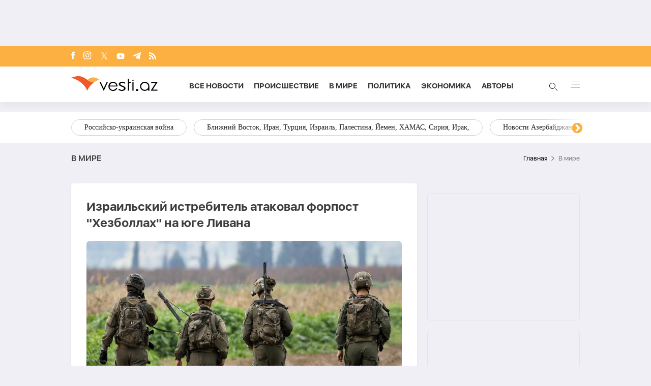

--- FILE ---
content_type: text/html; charset=UTF-8
request_url: https://vesti.az/v-mire/izrailskii-istrebitel-atakoval-forpost-xezbollax-na-yuge-livana-519641
body_size: 16767
content:
<!DOCTYPE html>
<html lang="ru">
<head>
    <!-- Google Tag Manager -->
    <script>(function (w, d, s, l, i) {
            w[l] = w[l] || [];
            w[l].push({
                'gtm.start':
                    new Date().getTime(), event: 'gtm.js'
            });
            var f = d.getElementsByTagName(s)[0],
                j = d.createElement(s), dl = l != 'dataLayer' ? '&l=' + l : '';
            j.async = true;
            j.src =
                'https://www.googletagmanager.com/gtm.js?id=' + i + dl;
            f.parentNode.insertBefore(j, f);
        })(window, document, 'script', 'dataLayer', 'GTM-T292PN6');</script>
    <!-- End Google Tag Manager -->

    <!-- for adviade add this code -->
    <script async src="https://pagead2.googlesyndication.com/pagead/js/adsbygoogle.js?client=ca-pub-3642211631469351"
            crossorigin="anonymous"></script>
    <!-- for adviade add this code -->

    <!-- Google tag (gtag.js) -->
    <script async src="https://www.googletagmanager.com/gtag/js?id=G-HG0ZRSRCVT"></script>
    <script>
        window.dataLayer = window.dataLayer || [];

        function gtag() {
            dataLayer.push(arguments);
        }

        gtag('js', new Date());

        gtag('config', 'G-HG0ZRSRCVT');
    </script>

    <!-- Google tag (gtag.js) -->
    <script async src="https://www.googletagmanager.com/gtag/js?id=UA-210206912-1"></script>
    <script>
        window.dataLayer = window.dataLayer || [];

        function gtag() {
            dataLayer.push(arguments);
        }

        gtag('js', new Date());

        gtag('config', 'UA-210206912-1');
    </script>


    <script>
        window.digitalks = window.digitalks || new function () {
            var t = this;
            t._e = [], t._c = {}, t.config = function (c) {
                var i;
                t._c = c, t._c.script_id ? ((i = document.createElement("script")).src = "//data.digitalks.az/v1/scripts/" + t._c.script_id + "/track.js?&cb=" + Math.random(), i.async = !0, document.head.appendChild(i)) : console.error("digitalks: script_id cannot be empty!")
            };
            ["track", "identify"].forEach(function (c) {
                t[c] = function () {
                    t._e.push([c].concat(Array.prototype.slice.call(arguments, 0)))
                }
            })
        };

        digitalks.config({
            script_id: "72cc6542-7dc4-44f9-bbf3-4cd5df64b55e",
            page_url: location.href,
            referrer: document.referrer
        })
    </script>
    <meta charset="UTF-8">
    
    
    <link rel="canonical" href="https://vesti.az/v-mire/izrailskii-istrebitel-atakoval-forpost-xezbollax-na-yuge-livana-519641" />
        <meta name="viewport" content="width=device-width, initial-scale=1.0">
    <link rel="stylesheet" href="https://vesti.az/site/assets/new-css/slick.min.css"/>
    <link rel="stylesheet" href="https://cdnjs.cloudflare.com/ajax/libs/slick-carousel/1.8.1/slick-theme.min.css"/>
    <link rel="stylesheet" href="https://vesti.az/site/assets/new-css/main.css?v=1768474452">
    <link rel="stylesheet" href="https://vesti.az/site/assets/new-css/media.css?v=1768474452">
    <link rel="stylesheet" href="https://vesti.az/site/assets/new-css/media2.css?v=1768474452">
    <link rel="stylesheet" href="https://vesti.az/site/assets/css/popup-css/popup.css?v=1768474452">
    <meta name="csrf-token" id="csrf-token" content="G6WcfxPNevsBD1kSK6PJZunuHbWgALs7owlIHiBI">
    <link rel="icon" type="image/x-icon" href="https://vesti.az/site\assets\images\favicon-16x16.png">
    <meta name="yandex-verification" content="6f5d2383429384f4"/>
    
    <title>Израильский истребитель атаковал форпост "Хезболлах"  на юге Ливана</title>
    <meta name='description' itemprop='description' content='Израильский истребитель атаковал форпост &quot;Хезболлах&quot;  на юге Ливана'/>
    <meta name='keywords' content='Израиль, Ливан, Хезболлах,  атака израильских ВВС, vesti.az'/>
    <meta name="robots" content="index, follow">
    <meta name="googlebot-news" content="index, follow">
    <meta name="googlebot" content="index, follow">
    <meta property="og:description" content='Израильский истребитель атаковал форпост "Хезболлах"  на юге Ливана'/>
    <meta property="og:title" content='Израильский истребитель атаковал форпост "Хезболлах"  на юге Ливана'/>
    <meta property="og:url" content="https://vesti.az/v-mire/izrailskii-istrebitel-atakoval-forpost-xezbollax-na-yuge-livana-519641"/>
    <meta property="og:type" content="article"/>
    <meta property="og:locale" content="ru-RU"/>
    <meta property="og:locale:alternate" content="ru-RU"/>
    <meta property="og:site_name" content="Vesti.az"/>
    <meta property="og:image" content="https://vesti.az/storage/news/2024/june/27/resize/667d6eb5de22f667d6eb5de2301719496373667d6eb5de22d667d6eb5de22e.jpeg"/>

    <meta property="og:image:url" content="https://vesti.az/storage/news/2024/june/27/resize/667d6eb5de22f667d6eb5de2301719496373667d6eb5de22d667d6eb5de22e.jpeg"/>

    
    <meta name="facebook-domain-verification" content="5r4vmrh245rpd05wcqwk5suppxbano" />
    



    <meta name="twitter:card" content="summary"/>
    <meta name="twitter:title" content='Израильский истребитель атаковал форпост "Хезболлах"  на юге Ливана'/>
    <meta name="twitter:description" content='Израильский истребитель атаковал форпост "Хезболлах"  на юге Ливана'/>
    <meta name="twitter:image" content="https://vesti.az/storage/news/2024/june/27/resize/667d6eb5de22f667d6eb5de2301719496373667d6eb5de22d667d6eb5de22e.jpeg"/>

        <link rel="stylesheet" href="https://vesti.az/site/assets/css/magnific-popup.min.css">
    <link rel="stylesheet" href="https://vesti.az/site/social-media/social.css?v=1.3">
    <style>
        .hidden {
            display: none;
        }

        p iframe {
            width: 100% !important;
        }

        p img {
            width: 100% !important;
            height: auto !important;
        }

        .links-tag {
            /*margin-left: 10%;*/
            display: -webkit-box;
            display: -ms-flexbox;
            display: flex;
            -webkit-box-align: center;
            -ms-flex-align: center;
            align-items: center;
            -ms-flex-wrap: wrap;
            flex-wrap: wrap;
            margin-top: 25px;
        }

        .blog-tag {
            margin-left: 5px;
            border-radius: 5px;
            font-weight: bold;
            padding: 6px 14px;
            background-color: #f0eff5;
            color: #3c3f44;
            font-size: 15px;
            opacity: .8;
            -webkit-transition: .3s;
            transition: .3s;
            margin-bottom: 3px;
        }
    </style>
    <script src="https://vesti.az/site/assets/js/svg-inject.min.js"></script>
    <script src="https://cdn.onesignal.com/sdks/web/v16/OneSignalSDK.page.js" defer></script>
    <script>
        window.OneSignalDeferred = window.OneSignalDeferred || [];
        OneSignalDeferred.push(function(OneSignal) {
            OneSignal.init({
                appId: "fb6f9c9f-2da4-41d6-b29f-e42eb5195762",
            });
        });
    </script>
</head>
<body>
<!-- Google Tag Manager (noscript) -->
<noscript>
    <iframe src="https://www.googletagmanager.com/ns.html?id=GTM-T292PN6"
            height="0" width="0" style="display:none;visibility:hidden"></iframe>
</noscript>
<!-- End Google Tag Manager (noscript) -->

<div class="container rek_header">
                                        <ins>
                    <script type="text/javascript">
                        (function () {
                            var rand = Math.floor(Math.random() * 1e9);
                            var adv_1097_iad_div = document.createElement("div");
                            adv_1097_iad_div.setAttribute("id", "adviad-zoneid-1097" +rand);
                            adv_1097_iad_div.style.cssText = "display: flex !important; justify-content: center !important;";
                            document.currentScript.parentElement.appendChild(adv_1097_iad_div);
                            var adv_1097_iad = document.createElement("script");adv_1097_iad.setAttribute("zoneid", 1097);
                            adv_1097_iad.src = "https://newmedia.az/nativebanner/get_ads.js?v=" + new Date().toJSON().slice(0,10).replace(/-/g,'.');
                            adv_1097_iad.async = true;document.currentScript.parentNode.appendChild(adv_1097_iad);
                        })
                        ();
                    </script>
                </ins>
                        </div>

<header id="header">
    <div class="top_section">
        <div class="container">
            <ul class="social_icons">
                <li>
                    <a target="_blank" href="https://www.facebook.com/vestiaz/" aria-label="Facebook">
                        <img onload="SVGInject(this)" src="https://vesti.az/site/assets/images/icons/social-icons/fb.svg"
                             class="fb"
                             alt="fb">
                    </a>
                </li>
                <li>
                    <a target="_blank" href="https://www.instagram.com/vesti.az/" aria-label="Instagram">
                        <img onload="SVGInject(this)" src="https://vesti.az/site/assets/images/icons/social-icons/insta.svg"
                             class="insta" alt="insta">
                    </a>
                </li>
                <li>
                    <a target="_blank" href="https://x.com/vesti__az" aria-label="x">
                        <img onload="SVGInject(this)"
                             src="https://vesti.az/site/assets/images/icons/social-icons/x-icon.svg"
                             class="twitter" alt="x">
                    </a>
                </li>
                <li>
                    <a target="_blank" href="https://www.youtube.com/channel/UCEmZA5dia4WjRrKrb3n-WRw"
                       aria-label="Youtube">
                        <img onload="SVGInject(this)"
                             src="https://vesti.az/site/assets/images/icons/social-icons/youtube.svg"
                             class="youtube" alt="youtube">
                    </a>
                </li>
                <li>
                    <a target="_blank" href="https://t.me/vesti_az" aria-label="Telegram">
                        <img onload="SVGInject(this)"
                             src="https://vesti.az/site/assets/images/icons/social-icons/telegram.svg"
                             class="telegram" alt="telegram">
                    </a>
                </li>
                <li>
                    <a target="_blank" href="https://vesti.az/rss" aria-label="Rss">
                        <img onload="SVGInject(this)" src="https://vesti.az/site/assets/images/icons/social-icons/rss.svg"
                             class="rss"
                             alt="rss">
                    </a>
                </li>
            </ul>
        </div>
    </div>

    <div class="navbar">
        <div class="container">
            <div class="navbar-links-wrap">
                <button type="button" class="menu_btn mobile-menu-btn">
                    <img src="https://vesti.az/site/assets/images/icons/menu.svg" alt="menu">
                </button>

                <a href="https://vesti.az">
                    <img class="logo" src="https://vesti.az/site/assets/images/icons/vesti_desktop_logo.svg" alt="vesti.az">
                    <img class="logo mobile-logo" src="https://vesti.az/site/assets/images/icons/logo-mobile.svg" alt="vesti.az">
                    
                    

                    

                   
                </a>

                

                <ul class="links">
                    <li>
                        <a href="https://vesti.az/novosti">Все новости</a>
                    </li>
                    <li>
                        
                        <a href="https://vesti.az/proisshestviye">Происшествие</a>
                    </li>
                    <li>
                        <a href="https://vesti.az/v-mire">В мире</a>
                    </li>
                    <li>
                        <a href="https://vesti.az/politika">Политика</a>
                    </li>
                    <li>
                        <a href="https://vesti.az/ekonomika">Экономика</a>
                    </li>
                    <li>
                        <a href="https://vesti.az/avtori">Aвторы</a>
                    </li>

                </ul>
                <div>
                    <button type="button" id="search_btn">
                        <span class="circle"></span>
                        <span class="line1"></span>
                        <span class="line2"></span>

                        <img src="https://vesti.az/site/assets/images/icons/search-icon.svg" alt="search">
                    </button>
                    <button type="button" class="menu_btn">
                        <span></span>
                        <span></span>
                        <span></span>
                        <span></span>
                    </button>
                </div>
            </div>
        </div>
    </div>

    <div class="section-bottom">
        <div class="container">
            <div class="links-wrap">
                <ul class="links">
                    <li>
                        <a href="https://vesti.az/novosti">
                            Все новости
                        </a>
                    </li>
                    
                    
                    <li>
                        <a href="https://vesti.az/avtori">
                            Aвторы
                        </a>
                    </li>
                    <li>
                        <a href="https://vesti.az/v-mire">
                            В мире
                        </a>
                    </li>
                    <li>
                        <a href="https://vesti.az/proisshestviye">
                            Происшествие
                        </a>
                    </li>
                    <li>
                        <a href="https://vesti.az/kultura">
                            Культура
                        </a>
                    </li>
                    <li>
                        <a href="https://vesti.az/politika">
                            Политика
                        </a>
                    </li>
                    <li>
                        <a href="https://vesti.az/ekonomika">
                            Экономика
                        </a>
                    </li>
                    <li>
                        <a href="https://vesti.az/sou-biznes">
                            Шоу-бизнес
                        </a>
                    </li>
                    <li>
                        <a href="https://vesti.az/sport">
                            Спорт
                        </a>
                    </li>
                    <li>
                        <a href="https://vesti.az/texnologiya">
                            Технология
                        </a>
                    </li>
                    <li>
                        <a href="https://vesti.az/%D0%97%D0%B0%D0%BF%D0%B0%D0%B4%D0%BD%D1%8B%D0%B9-%D0%90%D0%B7%D0%B5%D1%80%D0%B1%D0%B0%D0%B9%D0%B4%D0%B6%D0%B0%D0%BD">
                            Западный Азербайджан
                        </a>
                    </li>
                    <li>
                        <a href="https://vesti.az/socium">
                            Социум
                        </a>
                    </li>
                    <li>
                        <a href="https://vesti.az/armiya">
                            Армия
                        </a>
                    </li>
                    <li>
                        <a href="https://vesti.az/eto-interesno">
                            Это интересно
                        </a>
                    </li>
                    <li>
                        <a href="https://vesti.az/kriminal">
                            Криминал
                        </a>
                    </li>
                    <li>
                        <a href="https://vesti.az/top-10/den">
                            ТОП 10
                        </a>
                    </li>
                    <li>
                        <a href="https://vesti.az/religion">
                            Религия
                        </a>
                    </li>
                    <li>
                        <a href="https://vesti.az/prognoz-pogodi">
                            Прогноз погоды
                        </a>
                    </li>
                    <li>
                        <a href="https://vesti.az/valyuta">
                            КУРС ОБМЕНА
                        </a>
                    </li>
                    <li>
                        <a href="https://vesti.az/archive">
                            Архив
                        </a>
                    </li>
                    <li>
                        <a href="https://vesti.az/contact">
                            Контакты
                        </a>
                    </li>
                </ul>
            </div>
        </div>
    </div>
</header>

<div class="main-content">
    
        <div id="tags">
            <div class="container" style="position: relative">
                <div class="responsive-slider">
                                            <a href="https://vesti.az/tags/rossiisko-ukrainskaya-voina">Российско-украинская война</a>
                                            <a href="https://vesti.az/tags/bliznii-vostok-iran-turciya-izrail-palestina-iemen-xamas-siriya-irak">Ближний Восток, Иран, Турция, Израиль, Палестина, Йемен, ХАМАС, Сирия, Ирак,</a>
                                            <a href="https://vesti.az/tags/novosti-azerbaidzana">Новости Азербайджана</a>
                                            <a href="https://vesti.az/tags/yuznyi-kavkaz-gruziya-armeniya-azerbaidzan-turciya-iran-rossiya">Южный Кавказ, Грузия, Армения, Азербайджан, Турция, Иран, Россия,</a>
                                            <a href="https://vesti.az/tags/novosti-rossii-sng-eaes-odkb">Новости России, СНГ, ЕАЭС, ОДКБ,</a>
                                            <a href="https://vesti.az/tags/evropa-ssa-velikobritaniya-ukraina-zapad">Европа, США, Великобритания, Украина, Запад,</a>
                                            <a href="https://vesti.az/tags/ceny-na-neft-ekonomika-mira-torgovaya-voina-bitkoin">Цены на нефть, экономика мира, торговая война, биткойн,</a>
                                            <a href="https://vesti.az/tags/indiya-kitai-yaponiya-yugo-vostocnaya-aziya-pakistan">Индия, Китай, Япония, Юго-Восточная Азия, Пакистан,</a>
                                            <a href="https://vesti.az/tags/otg-strany-centralnoi-azii-tyurkskii-mir-turciya">ОТГ, страны Центральной Азии, тюркский мир, Турция,</a>
                                            <a href="https://vesti.az/tags/situaciya-v-venesuele">Ситуация в Венесуэле</a>
                                            <a href="https://vesti.az/tags/mitingi-v-irane">Митинги в Иране</a>
                                    </div>
                <div class="overlay1"></div>
                <div class="overlay2"></div>
            </div>
        </div>
    
    <main>
        <div class="overlay_menu">
            <div class="container">
                <button class="close-menu">
                    <img src="https://vesti.az/site/assets/images/icons/close-icon.svg" alt="close">
                </button>

                <div class="center_menu">
                    <div class="left">
                        <ul class="links">
                            <li class="link_menu active_li">
                                <a href="https://vesti.az/novosti">
                                    Все новости
                                </a>
                            </li>
                            <li>
                                <a href="https://vesti.az/cop-29">
                                    COP29
                                </a>
                            </li>
                            
                            <li class="link_menu">
                                <a href="https://vesti.az/avtori">
                                    Aвторы
                                </a>
                            </li>
                            <li class="link_menu">
                                <a href="https://vesti.az/v-mire">
                                    В мире
                                </a>
                            </li>
                            <li class="link_menu">
                                <a href="https://vesti.az/proisshestviye">
                                    Происшествие
                                </a>
                            </li>
                            <li class="link_menu">
                                <a href="https://vesti.az/kultura">
                                    Культура
                                </a>
                            </li>
                            <li class="link_menu">
                                <a href="https://vesti.az/politika">
                                    Политика
                                </a>
                            </li>
                            <li class="link_menu">
                                <a href="https://vesti.az/ekonomika">
                                    Экономика
                                </a>
                            </li>
                            <li class="link_menu">
                                <a href="https://vesti.az/sou-biznes">
                                    Шоу-бизнес
                                </a>
                            </li>
                            <li class="link_menu">
                                <a href="https://vesti.az/sport">
                                    Спорт
                                </a>
                            </li>
                            <li class="link_menu">
                                <a href="https://vesti.az/texnologiya">
                                    Технология
                                </a>
                            </li>
                            <li class="link_menu">
                                <a href="https://vesti.az/%D0%97%D0%B0%D0%BF%D0%B0%D0%B4%D0%BD%D1%8B%D0%B9-%D0%90%D0%B7%D0%B5%D1%80%D0%B1%D0%B0%D0%B9%D0%B4%D0%B6%D0%B0%D0%BD">
                                    Западный Азербайджан
                                </a>
                            </li>
                        </ul>
                        <ul class="links">
                            <li class="link_menu">
                                <a href="https://vesti.az/socium">
                                    Социум
                                </a>
                            </li>
                            <li class="link_menu">
                                <a href="https://vesti.az/armiya">
                                    Армия
                                </a>
                            </li>
                            <li class="link_menu">
                                <a href="https://vesti.az/eto-interesno">
                                    Это интересно
                                </a>
                            </li>
                            <li class="link_menu">
                                <a href="https://vesti.az/kriminal">
                                    Криминал
                                </a>
                            </li>
                            <li class="link_menu">
                                <a href="https://vesti.az/top-10/den">
                                    ТОП 10
                                </a>
                            </li>
                            <li class="link_menu">
                                <a href="https://vesti.az/religion">
                                    Религия
                                </a>
                            </li>
                            <li class="link_menu">
                                <a href="https://vesti.az/prognoz-pogodi">
                                    Прогноз погоды
                                </a>
                            </li>
                            <li class="link_menu">
                                <a href="https://vesti.az/valyuta">
                                    КУРС ОБМЕНА
                                </a>
                            </li>
                            <li class="link_menu">
                                <a href="https://vesti.az/archive">
                                    Архив
                                </a>
                            </li>
                            <li class="link_menu">
                                <a href="https://vesti.az/contact">
                                    Контакты
                                </a>
                            </li>
                        </ul>
                    </div>
                    <div class="right">
                        <div class="tabs links_tabs">
                            <div class="tab active_tab">
                                <div class="news_items">
                                                                            <a href="https://vesti.az/v-mire/pasinyan-zdet-reseniya-rossii-po-vosstanovleniyu-zeleznodoroznyx-ucastkov-573606"
                                        class="item">
                                            <img
                                                src="https://vesti.az/storage/news/2026/january/15/middle/6968c6dcaeda96968c6dcaedaa17684743326968c6dcaeda76968c6dcaeda8.jpeg"
                                                alt="#">
                                            <div class="overlay">
                                                <p>Пашинян ждет решения России по восстановлению железнодорожных участков</p>
                                            </div>
                                        </a>
                                                                            <a href="https://vesti.az/v-mire/v-rossii-nazvali-sroki-polnoi-blokirovki-whatsapp-573605"
                                        class="item">
                                            <img
                                                src="https://vesti.az/storage/news/2026/january/15/middle/6968c4909edb86968c4909edb917684737446968c4909edb66968c4909edb7.jpg"
                                                alt="#">
                                            <div class="overlay">
                                                <p><span class="red_color">В России назвали сроки полной блокировки WhatsApp </span></p>
                                            </div>
                                        </a>
                                                                            <a href="https://vesti.az/v-mire/premer-finlyandii-vystupil-za-zapret-socsetei-dlya-detei-mladse-15-let-573604"
                                        class="item">
                                            <img
                                                src="https://vesti.az/storage/news/2026/january/15/middle/6968c1f58ce776968c1f58ce7817684730776968c1f58ce756968c1f58ce76.jpg"
                                                alt="#">
                                            <div class="overlay">
                                                <p>Премьер Финляндии выступил за запрет соцсетей для детей младше 15 лет</p>
                                            </div>
                                        </a>
                                                                            <a href="https://vesti.az/politika/fidan-soobshhil-ob-obsuzdenii-tripp-s-bairamovym-573600"
                                        class="item">
                                            <img
                                                src="https://vesti.az/storage/news/2026/january/15/middle/6968c094def4c6968c094def4d17684727246968c094def4a6968c094def4b.jpg"
                                                alt="#">
                                            <div class="overlay">
                                                <p>Фидан сообщил об обсуждении TRIPP с Байрамовым</p>
                                            </div>
                                        </a>
                                                                    </div>
                            </div>
                        </div>

                    </div>
                </div>

                <div class="see-all-wrap">
                    <a href="https://vesti.az/novosti" class="see-all bg-orange">
                        Все новости
                    </a>
                </div>
            </div>
            <div class="foot_menu">
                <div class="container">
                    <h3 class="copyright">© 2004 - 2024 Все права защищены.</h3>
                    <div class="apps">
                        <a href="https://play.google.com/store/apps/details?id=com.apagroup&hl=ru">
                            <img src="https://vesti.az/site/assets/images/icons/play_market.svg" alt="#">
                        </a>
                        <a href="#">
                            <img src="https://vesti.az/site/assets/images/icons/app_store.svg" alt="#">
                        </a>
                    </div>
                </div>
            </div>
        </div>

            <div class="container">
                <div class="breadcrumb_row">
            <h3>В мире</h3>
            <ul>
                <li>
                    <a href="https://vesti.az" class="link">Главная</a>
                </li>
                <li>
                    В мире
                </li>
            </ul>
        </div>
        <div class="mt-site">
            <div class="mobile_mode h-29" style="display: flex; justify-content: center;">
    
    
    
    <ins>
        <script type="text/javascript">(function () {
                var rand = Math.floor(Math.random() * 1e9);
                var adv_1074_iad_div = document.createElement("div");
                adv_1074_iad_div.setAttribute("id", "adviad-zoneid-1074" + rand);
                adv_1074_iad_div.style.cssText = "display: flex !important; justify-content: center !important;";
                document.currentScript.parentElement.appendChild(adv_1074_iad_div);
                var adv_1074_iad = document.createElement("script");
                adv_1074_iad.setAttribute("zoneid", 1074);
                adv_1074_iad.src = "https://newmedia.az/nativebanner/get_ads.js?v=" + new Date().toJSON().slice(0, 10).replace(/-/g, '.');
                adv_1074_iad.async = true;
                document.currentScript.parentNode.appendChild(adv_1074_iad);
            })();</script>
    </ins>
</div>
        </div>
        <div class="news_in_page with_sidebar_block mt-site" id="main-content">
            <div id="content" class="left_column">
                <div class="news_all_info">
                    <h1 class="title">
                        Израильский истребитель атаковал форпост "Хезболлах"  на юге Ливана
                    </h1>
                    <div class="main_img mt-site">
                        <img src="https://vesti.az/storage/news/2024/june/27/big/667d6eb5de22f667d6eb5de2301719496373667d6eb5de22d667d6eb5de22e.jpeg"
                             alt="Израильский истребитель атаковал форпост &quot;Хезболлах&quot;  на юге Ливана">
                                            </div>
                    <div class="date_news mt-site">
                        <div class="date">
                            <div>
                                <img onload="SVGInject(this)" src="https://vesti.az/site/assets/images/icons/calendar.svg"
                                     alt="">
                                <span>27 июня 2024</span>
                            </div>
                            <div>
                                <img onload="SVGInject(this)" src="https://vesti.az/site/assets/images/icons/clock.svg"
                                     alt="#">
                                <span>17:52</span>
                            </div>
                        </div>
                        <div class="font_sizes">
                            <button type="button" class="btn_decrement">
                                <img onload="SVGInject(this)" src="https://vesti.az/site/assets/images/icons/A-.svg"
                                     alt="#">
                            </button>
                            <button type="button" class="btn_increment">
                                <img onload="SVGInject(this)" src="https://vesti.az/site/assets/images/icons/A+.svg"
                                     alt="#">
                            </button>
                        </div>
                    </div>
                    <div class="rek_main mt-site">
    
    <div class="mobile_mode">
        <script async src="//code.ainsyndication.com/v2/js/slot.js?29072021"></script>
        <ins class="ainsyndication" style="display:block; width: 320px; height: 100px;" data-ad-slot="8433"></ins>

        
        
    </div>
</div>
                    <div class="texts mt-site">
                        <p>Истребитель израильских ВВС нанес удар по форпосту шиитской милиции &quot;Хезболлах&quot; в пограничном поселке Айтарун на юге Ливана.</p>

<p>Как передает <a href='https://vesti.az/' class='hyperlink' target='_blank'>Vesti.az</a> со ссылкой на мировые СМИ,&nbsp;в результате авианалета полностью разрушен один из домов, покинутый жителями. Сведений об убитых и раненых среди шиитских бойцов не приводится.</p>

<p>Израильские ВВС продолжают вторгаться в воздушное пространство Ливана и совершают интенсивные полеты над его южными регионами. Израильские пилоты несколько раз имитировали налеты на города Джеззин, Сайда, Тир, Хасбая и их окрестности.&nbsp;</p>

<p>По информации Al Jadeed, в районе Рас-эн-Накура израильские войска ведут огонь по ливанской территории из артиллерийских и танковых орудий. Обстрел начался после того, как беспилотник-камикадзе &quot;Хезболлах&quot;, запущенный из западного сектора ливанского юга, перелетел границу и был сбит израильскими средствами ПВО.</p>

<p>Интересен и случай с воздушными шарами.&nbsp;ЦАХАЛ бросила в сторону южного Ливана множество воздушных шаров с листовками-&laquo;предупреждениями&raquo;. &laquo;Эта земля Израиля и принадлежит евреям!&nbsp;Немедленно покиньте это место!&raquo;, - гласит текст. &nbsp;</p>

<p>Отмечается, что 26 июня израильские ВВС атаковали пять населенных пунктов на юге Ливана, было разрушено не менее 10 домов, 35 повреждены. В городе Набатия, в 75 км к югу от Бейрута, после авианалета рухнул трехэтажный дом. По данным очевидцев, погибших нет, 5 человек получили ранения, 14 поступили в больницы с симптомами удушья из-за пожара на месте происшествия.</p>

<p>Как утверждают политические эксперты, полномасштабный вооруженный конфликт между Израилем и базирующейся на территории Ливана группирокой&nbsp; &quot;Хезболлах&quot; становится все реальнее.&nbsp;</p>

                        
                        <ul class="links_block red mb-site mt-site hidden">
                                                                                                                                        <li>
                                            <a href="https://vesti.az/v-mire/damask-xocet-vozobnovit-rabotu-russkogo-doma-572954">        Дамаск хочет возобновить работу Русского дома</a>
                                        </li>
                                                                                                                                                <li>
                                            <a href="https://vesti.az/v-mire/iran-zayavil-o-gotovnosti-k-zestkomu-otvetu-na-vnesnie-ugrozy-572012">        Иран заявил о готовности к жесткому ответу на внешние угрозы</a>
                                        </li>
                                                                                                                                                <li>
                                            <a href="https://vesti.az/v-mire/tramp-ne-mozet-dolgo-spat-571393">        Трамп не может долго спать</a>
                                        </li>
                                                                                                                        </ul>

                    </div>
                                            <div class="news_in_gallery mt-site" id="news_in_gallery">
                                                    </div>
                    
                                        <div class="links-tag">
                                                                                    <a class="blog-tag" href="https://vesti.az/tag/%D0%98%D0%B7%D1%80%D0%B0%D0%B8%D0%BB%D1%8C">Израиль</a>
                                                                                                                <a class="blog-tag" href="https://vesti.az/tag/%20%D0%9B%D0%B8%D0%B2%D0%B0%D0%BD"> Ливан</a>
                                                                                                                <a class="blog-tag" href="https://vesti.az/tag/%20%D0%A5%D0%B5%D0%B7%D0%B1%D0%BE%D0%BB%D0%BB%D0%B0%D1%85"> Хезболлах</a>
                                                                                                                <a class="blog-tag" href="https://vesti.az/tag/%20%20%D0%B0%D1%82%D0%B0%D0%BA%D0%B0%20%D0%B8%D0%B7%D1%80%D0%B0%D0%B8%D0%BB%D1%8C%D1%81%D0%BA%D0%B8%D1%85%20%D0%92%D0%92%D0%A1">  атака израильских ВВС</a>
                                                                                                                <a class="blog-tag" href="https://vesti.az/tag/%20vesti.az"> vesti.az</a>
                                                                        </div>
                </div>
                <div class="rek_main mt-site">
    <div class="desktop_mode">
        
        <script async src="//code.ainsyndication.com/v2/js/slot.js?04062023"></script>
        <ins class="ainsyndication" style="display:block; width: 728px; height: 90px;" data-ad-slot="10792"></ins>

    </div>
    <div class="mobile_mode" style="height: 250px; max-width: 300px; width: auto;">
                                    <script>
                    (() => {
                        var zoneInfo = {
                            slot: '/23269770497/Vestiaz/MainPage/MOBILEMPU',
                            size: [[250, 250], [300, 250]],
                            zoneId: '23279080509',
                        };
                        let script = document.createElement('script');
                        script.defer = true;
                        script.src = "https://dsps.newmedia.az/v1/get_ads.js?v" + new Date().toJSON().slice(0,10).replace(/-/g,'.');
                        document.currentScript.parentElement.appendChild(script);
                        script.onload = function () {
                            adviadFetchKeys(zoneInfo)
                        }
                    })()
                </script>
                <div id='23279080509'></div>
                        </div>
</div>

                <div class="social-media-wrap social-mob">
    <a href="https://t.me/vesti_az" target="_blank" title="Следите за нами в Telegram" type="button" class="social-box telegram-box">
        <div class="telegram-row">
            <img src="https://vesti.az/site/social-media/social-section-icons/telegram.svg" alt="telegram">
            Следите за нами в Telegram
        </div>

        <div class="telegram-link">
            <img src="https://vesti.az/site/social-media/social-section-icons/telegram2.svg" alt="telegram">
            t.me/vesti_az
        </div>
    </a>

    <div class="social-row">
        <a href="https://instagram.com/vesti.az" target="_blank" title="Следите за нами в Instagram" type="button" class="social-box instagram-box">
            <img src="https://vesti.az/site/social-media/social-section-icons/instagram.svg" alt="instagram">
            Следите за нами в Instagram
        </a>
        <a href="https://www.tiktok.com/@vesti.az_novosti?_t=ZS-8yVaC1Ao7Os&_r=1" target="_blank" title="Следите за нами в TikTok" type="button" class="social-box tiktok-box">
            <img src="https://lent.az/site/social-media/social-section-icons/tiktok.svg" alt="tiktok">
            Следите за нами в TikTok
        </a>
        <a href="https://www.facebook.com/vestiaz" target="_blank" title="Следите за нами в Facebook" type="button" class="social-box facebook-box">
            <img src="https://vesti.az/site/social-media/social-section-icons/facebook.svg" alt="facebook">
            Следите за нами в Facebook
        </a>

        <a href="https://x.com/vesti__az" target="_blank" title="Следите за нами в X" type="button" class="social-box twitter-box">
            <img src="https://vesti.az/site/social-media/social-section-icons/x.svg" alt="x">
            Следите за нами в X
        </a>
    </div>
</div>
                <div class="actions_news mt-site">
                    <div class="views">
                        <img src="https://vesti.az/site/assets/images/icons/views.svg" alt="#">
                        <span class="count">9354</span>
                    </div>
                    <div class="share_reaction">
                        <img class="share_icn" src="https://vesti.az/site/assets/images/icons/share.svg" alt="#">
                        <span class="count">Поделиться</span>
                        <div class="emoji-container">
                            <a href="https://www.facebook.com/sharer/sharer.php?u=https://vesti.az/xeber/v-mire/izrailskii-istrebitel-atakoval-forpost-xezbollax-na-yuge-livana-519641"
                               target="_blank">
                                <div class="emoji facebook">

                                    <div class="icon"></div>

                                </div>
                            </a>

                            <a href="https://telegram.me/share/url?url=https://vesti.az/xeber/v-mire/izrailskii-istrebitel-atakoval-forpost-xezbollax-na-yuge-livana-519641"
                               target="_blank">
                                <div class="emoji telegram">

                                    <div class="icon"></div>
                                </div>
                            </a>
                            <a href="https://api.whatsapp.com/send?text=https://vesti.az/xeber/v-mire/izrailskii-istrebitel-atakoval-forpost-xezbollax-na-yuge-livana-519641"
                               target="_blank">
                                <div class="emoji whatsapp">
                                    <div class="icon"></div>
                                </div>
                            </a>
                            <a href="https://www.linkedin.com/shareArticle?mini=true&url=https://vesti.az/xeber/v-mire/izrailskii-istrebitel-atakoval-forpost-xezbollax-na-yuge-livana-519641"
                               target="_blank">
                                <div class="emoji linkedin">

                                    <div class="icon">
                                    </div>
                                </div>
                            </a>
                            <a href="https://twitter.com/intent/tweet?text=%D0%98%D0%B7%D1%80%D0%B0%D0%B8%D0%BB%D1%8C%D1%81%D0%BA%D0%B8%D0%B9+%D0%B8%D1%81%D1%82%D1%80%D0%B5%D0%B1%D0%B8%D1%82%D0%B5%D0%BB%D1%8C+%D0%B0%D1%82%D0%B0%D0%BA%D0%BE%D0%B2%D0%B0%D0%BB+%D1%84%D0%BE%D1%80%D0%BF%D0%BE%D1%81%D1%82+%22%D0%A5%D0%B5%D0%B7%D0%B1%D0%BE%D0%BB%D0%BB%D0%B0%D1%85%22++%D0%BD%D0%B0+%D1%8E%D0%B3%D0%B5+%D0%9B%D0%B8%D0%B2%D0%B0%D0%BD%D0%B0&url=https://vesti.az/xeber/v-mire/izrailskii-istrebitel-atakoval-forpost-xezbollax-na-yuge-livana-519641"
                               target="_blank">
                                <div class="emoji twitter">

                                    <div class="icon"></div>
                                </div>
                            </a>
                            <a href="/cdn-cgi/l/email-protection#[base64]" target="_blank">
                                <div class="emoji gmail">

                                    <div class="icon"></div>
                                </div>
                            </a>
                        </div>
                    </div>
                    <button type="button" data-url="https://vesti.az/like" data-id="519641" data-type="1"
                            class="like_btn news_reaction">
                        <img src="https://vesti.az/site/assets/images/icons/like_colorly.svg" alt="#">
                        <span
                            class="count likeCount519641">0</span>
                    </button>
                    <button type="button" data-url="https://vesti.az/like" data-id="519641" data-type="2"
                            class="dislike_btn news_reaction">
                        <img src="https://vesti.az/site/assets/images/icons/dislike_colorly.svg" alt="#">
                        <span
                            class="count dislikeCount519641">1</span>
                    </button>

                </div>
                <div class="writer">
                                            <img src="https://vesti.az/storage/authors/535ccfd584ec04a.jpg" alt="avatar" class="avatar">
                                        <div class="info">
                                                    <h3>Vesti.az </h3>
                                                
                    </div>
                </div>
                <div class="social-media-wrap social-web">
    <a href="https://t.me/vesti_az" target="_blank" title="Следите за нами в Telegram" type="button" class="social-box telegram-box">
        <div class="telegram-row">
            <img src="https://vesti.az/site/social-media/social-section-icons/telegram.svg" alt="telegram">
            Следите за нами в Telegram
        </div>

        <div class="telegram-link">
            <img src="https://vesti.az/site/social-media/social-section-icons/telegram2.svg" alt="telegram">
            t.me/vesti_az
        </div>
    </a>

    <div class="social-row">
        <a href="https://instagram.com/vesti.az" target="_blank" title="Следите за нами в Instagram" type="button" class="social-box instagram-box">
            <img src="https://vesti.az/site/social-media/social-section-icons/instagram.svg" alt="instagram">
            Следите за нами в Instagram
        </a>
        <a href="https://www.tiktok.com/@vesti.az_novosti?_t=ZS-8yVaC1Ao7Os&_r=1" target="_blank" title="Следите за нами в TikTok" type="button" class="social-box tiktok-box">
            <img src="https://lent.az/site/social-media/social-section-icons/tiktok.svg" alt="tiktok">
            Следите за нами в TikTok
        </a>
        <a href="https://www.facebook.com/vestiaz" target="_blank" title="Следите за нами в Facebook" type="button" class="social-box facebook-box">
            <img src="https://vesti.az/site/social-media/social-section-icons/facebook.svg" alt="facebook">
            Следите за нами в Facebook
        </a>

        <a href="https://x.com/vesti__az" target="_blank" title="Следите за нами в X" type="button" class="social-box twitter-box">
            <img src="https://vesti.az/site/social-media/social-section-icons/x.svg" alt="x">
            Следите за нами в X
        </a>
    </div>
</div>
                <div class="title_section mt-site">
                    <img class="earth" src="https://vesti.az/site/assets/images/icons/document.svg" alt="#">
                    <span>ДРУГИЕ НОВОСТИ РАЗДЕЛА</span>
                </div>
                                                    <div class="card_image three_column_index_items mt-site">
                                                                                                                                            <a href="https://vesti.az/v-mire/573606"
                                   class="item">
                                    <div class="img">
                                        <img
                                            src="https://vesti.az/storage/news/2026/january/15/big/6968c6dcaeda96968c6dcaedaa17684743326968c6dcaeda76968c6dcaeda8.jpeg"
                                            alt="Пашинян ждет решения России по восстановлению железнодорожных участков">
                                        <div class="overlay">
                                            <div class="date">
                                                <div>
                                                    <img onload="SVGInject(this)"
                                                         src="https://vesti.az/site/assets/images/icons/clock.svg" alt="#">
                                                    <span>14:51</span>
                                                </div>
                                                <div>
                                                    <img onload="SVGInject(this)"
                                                         src="https://vesti.az/site/assets/images/icons/calendar.svg"
                                                         alt="#">
                                                    <span>15 января 2026</span>
                                                </div>
                                            </div>
                                        </div>
                                    </div>
                                    <div class="content">
                                        <p>Пашинян ждет решения России по восстановлению железнодорожных участков</p>
                                    </div>
                                </a>
                                                                                                                                            <div class="rek_main mt-site">
                                    
                                    
                                    
                                    
                                    
                                </div>
                                                                                        <a href="https://vesti.az/v-mire/573605"
                                   class="item">
                                    <div class="img">
                                        <img
                                            src="https://vesti.az/storage/news/2026/january/15/big/6968c4909edb86968c4909edb917684737446968c4909edb66968c4909edb7.jpg"
                                            alt="В России назвали сроки полной блокировки WhatsApp  ">
                                        <div class="overlay">
                                            <div class="date">
                                                <div>
                                                    <img onload="SVGInject(this)"
                                                         src="https://vesti.az/site/assets/images/icons/clock.svg" alt="#">
                                                    <span>14:41</span>
                                                </div>
                                                <div>
                                                    <img onload="SVGInject(this)"
                                                         src="https://vesti.az/site/assets/images/icons/calendar.svg"
                                                         alt="#">
                                                    <span>15 января 2026</span>
                                                </div>
                                            </div>
                                        </div>
                                    </div>
                                    <div class="content">
                                        <p><span class="red_color">В России назвали сроки полной блокировки WhatsApp </span></p>
                                    </div>
                                </a>
                                                                                                                                                                        <a href="https://vesti.az/v-mire/573604"
                                   class="item">
                                    <div class="img">
                                        <img
                                            src="https://vesti.az/storage/news/2026/january/15/big/6968c1f58ce776968c1f58ce7817684730776968c1f58ce756968c1f58ce76.jpg"
                                            alt="Премьер Финляндии выступил за запрет соцсетей для детей младше 15 лет">
                                        <div class="overlay">
                                            <div class="date">
                                                <div>
                                                    <img onload="SVGInject(this)"
                                                         src="https://vesti.az/site/assets/images/icons/clock.svg" alt="#">
                                                    <span>14:29</span>
                                                </div>
                                                <div>
                                                    <img onload="SVGInject(this)"
                                                         src="https://vesti.az/site/assets/images/icons/calendar.svg"
                                                         alt="#">
                                                    <span>15 января 2026</span>
                                                </div>
                                            </div>
                                        </div>
                                    </div>
                                    <div class="content">
                                        <p>Премьер Финляндии выступил за запрет соцсетей для детей младше 15 лет</p>
                                    </div>
                                </a>
                                                                                                                                                                        <a href="https://vesti.az/v-mire/573597"
                                   class="item">
                                    <div class="img">
                                        <img
                                            src="https://vesti.az/storage/news/2026/january/15/big/6968bc0792eec6968bc0792eed17684715596968bc0792eea6968bc0792eeb.jpg"
                                            alt="В Турции не нашли признаков теракта при крушении ливийского самолета">
                                        <div class="overlay">
                                            <div class="date">
                                                <div>
                                                    <img onload="SVGInject(this)"
                                                         src="https://vesti.az/site/assets/images/icons/clock.svg" alt="#">
                                                    <span>14:04</span>
                                                </div>
                                                <div>
                                                    <img onload="SVGInject(this)"
                                                         src="https://vesti.az/site/assets/images/icons/calendar.svg"
                                                         alt="#">
                                                    <span>15 января 2026</span>
                                                </div>
                                            </div>
                                        </div>
                                    </div>
                                    <div class="content">
                                        <p>В Турции не нашли признаков теракта при крушении ливийского самолета</p>
                                    </div>
                                </a>
                                                                                                                                                                        <a href="https://vesti.az/v-mire/573596"
                                   class="item">
                                    <div class="img">
                                        <img
                                            src="https://vesti.az/storage/news/2026/january/15/big/6968bab9d04f06968bab9d04f117684712256968bab9d04ee6968bab9d04ef.webp"
                                            alt="&quot;Не можем запретить&quot;: В Армении ответили на недовольства посла Ирана">
                                        <div class="overlay">
                                            <div class="date">
                                                <div>
                                                    <img onload="SVGInject(this)"
                                                         src="https://vesti.az/site/assets/images/icons/clock.svg" alt="#">
                                                    <span>13:58</span>
                                                </div>
                                                <div>
                                                    <img onload="SVGInject(this)"
                                                         src="https://vesti.az/site/assets/images/icons/calendar.svg"
                                                         alt="#">
                                                    <span>15 января 2026</span>
                                                </div>
                                            </div>
                                        </div>
                                    </div>
                                    <div class="content">
                                        <p>"Не можем запретить": В Армении ответили на недовольства посла Ирана</p>
                                    </div>
                                </a>
                                                                                                                                                                        <a href="https://vesti.az/v-mire/573591"
                                   class="item">
                                    <div class="img">
                                        <img
                                            src="https://vesti.az/storage/news/2026/january/15/big/6968b8b4cabff6968b8b4cac0017684707086968b8b4cabfd6968b8b4cabfe.jpeg"
                                            alt="Пашинян: США уже выделили 140 млн долларов на начальный этап проекта TRIPP">
                                        <div class="overlay">
                                            <div class="date">
                                                <div>
                                                    <img onload="SVGInject(this)"
                                                         src="https://vesti.az/site/assets/images/icons/clock.svg" alt="#">
                                                    <span>13:49</span>
                                                </div>
                                                <div>
                                                    <img onload="SVGInject(this)"
                                                         src="https://vesti.az/site/assets/images/icons/calendar.svg"
                                                         alt="#">
                                                    <span>15 января 2026</span>
                                                </div>
                                            </div>
                                        </div>
                                    </div>
                                    <div class="content">
                                        <p>Пашинян: США уже выделили 140 млн долларов на начальный этап проекта TRIPP</p>
                                    </div>
                                </a>
                                                                                                    </div>
                
            </div>
            <div id="sidebar" class="sidebar">
                <div class="rek_banner_sidebar mt-site">
   

                  <script data-cfasync="false" src="/cdn-cgi/scripts/5c5dd728/cloudflare-static/email-decode.min.js"></script><script>
            (() => {
               var zoneInfo = {
                  slot: '/23269770497/Vestiaz/MainPage/SIDERAILMPU',
                  size:  [[250, 250], [300, 250]],
                  zoneId: '23280174971',
               };
               let script = document.createElement('script');
               script.defer = true;
               script.src = "https://dsps.newmedia.az/v1/get_ads.js?v" + new Date().toJSON().slice(0,10).replace(/-/g,'.');
               document.currentScript.parentElement.appendChild(script);
               script.onload = function () {
                  adviadFetchKeys(zoneInfo)
               }
            })()
         </script>
         <div id='23280174971'></div>
           
   </div>
                <div class="rek_banner_sidebar mt-site">
















        <!-- AdRiver code END -->


    <script async src="//code.ainsyndication.com/v2/js/slot.js?29072021"></script>
    <ins class="ainsyndication" style="display:block; width: 300px; height: 250px;" data-ad-slot="8432"></ins>

</div>

                <div class="news_lent mt-block">
    <div class="head">
        <img onload="SVGInject(this)" src="https://vesti.az/site/assets/images/icons/news.svg" alt="#">
        <a class="text" href="https://vesti.az/novosti">НОВОСТНАЯ ЛЕНТА</a>
    </div>
    <div class="center">
        <div class="date_title">
            <span>15 января 2026</span>
        </div>
        <div class="items mt-site">
                                                <div class="item_wrap">
                        <a href="https://vesti.az/v-mire/pasinyan-zdet-reseniya-rossii-po-vosstanovleniyu-zeleznodoroznyx-ucastkov-573606"
                           class="item">
                            <div class="img">
                                <img src="https://vesti.az/storage/news/2026/january/15/small/6968c6dcaeda96968c6dcaedaa17684743326968c6dcaeda76968c6dcaeda8.jpeg"
                                     alt="Пашинян ждет решения России по восстановлению железнодорожных участков">
                            </div>
                            <p class="content  bold_text ">
                                <span class="date"> 14:51 </span>
                                Пашинян ждет решения России по восстановлению железнодорожных участков
                            </p>

                        </a>
                    </div>
                                                                <div class="item_wrap">
                        <a href="https://vesti.az/v-mire/v-rossii-nazvali-sroki-polnoi-blokirovki-whatsapp-573605"
                           class="item">
                            <div class="img">
                                <img src="https://vesti.az/storage/news/2026/january/15/small/6968c4909edb86968c4909edb917684737446968c4909edb66968c4909edb7.jpg"
                                     alt="В России назвали сроки полной блокировки WhatsApp  ">
                            </div>
                            <p class="content  bold_text ">
                                <span class="date"> 14:41 </span>
                                <span class="red_color">В России назвали сроки полной блокировки WhatsApp </span>
                            </p>

                        </a>
                    </div>
                                                                <div class="item_wrap">
                        <a href="https://vesti.az/v-mire/premer-finlyandii-vystupil-za-zapret-socsetei-dlya-detei-mladse-15-let-573604"
                           class="item">
                            <div class="img">
                                <img src="https://vesti.az/storage/news/2026/january/15/small/6968c1f58ce776968c1f58ce7817684730776968c1f58ce756968c1f58ce76.jpg"
                                     alt="Премьер Финляндии выступил за запрет соцсетей для детей младше 15 лет">
                            </div>
                            <p class="content  bold_text ">
                                <span class="date"> 14:29 </span>
                                Премьер Финляндии выступил за запрет соцсетей для детей младше 15 лет
                            </p>

                        </a>
                    </div>
                                                                <div class="item_wrap">
                        <a href="https://vesti.az/politika/fidan-soobshhil-ob-obsuzdenii-tripp-s-bairamovym-573600"
                           class="item">
                            <div class="img">
                                <img src="https://vesti.az/storage/news/2026/january/15/small/6968c094def4c6968c094def4d17684727246968c094def4a6968c094def4b.jpg"
                                     alt="Фидан сообщил об обсуждении TRIPP с Байрамовым">
                            </div>
                            <p class="content  bold_text ">
                                <span class="date"> 14:23 </span>
                                Фидан сообщил об обсуждении TRIPP с Байрамовым
                            </p>

                        </a>
                    </div>
                                                                <div class="item_wrap">
                        <a href="https://vesti.az/politika/v-posolstve-ssa-proyasnili-vopros-yakoby-zapreta-viz-grazdanam-azerbaidzana-573599"
                           class="item">
                            <div class="img">
                                <img src="https://vesti.az/storage/news/2026/january/15/small/6968be8c9b5416968be8c9b54217684722046968be8c9b53f6968be8c9b540.JPG"
                                     alt="В посольстве США прояснили вопрос якобы запрета виз гражданам Азербайджана">
                            </div>
                            <p class="content  bold_text ">
                                <span class="date"> 14:15 </span>
                                В посольстве США прояснили вопрос якобы запрета виз гражданам Азербайджана
                            </p>

                        </a>
                    </div>
                                                                <div class="item_wrap">
                        <a href="https://vesti.az/v-mire/v-turcii-ne-nasli-priznakov-terakta-pri-krusenii-liviiskogo-samoleta-573597"
                           class="item">
                            <div class="img">
                                <img src="https://vesti.az/storage/news/2026/january/15/small/6968bc0792eec6968bc0792eed17684715596968bc0792eea6968bc0792eeb.jpg"
                                     alt="В Турции не нашли признаков теракта при крушении ливийского самолета">
                            </div>
                            <p class="content  bold_text ">
                                <span class="date"> 14:04 </span>
                                В Турции не нашли признаков теракта при крушении ливийского самолета
                            </p>

                        </a>
                    </div>
                                                                <div class="item_wrap">
                        <a href="https://vesti.az/v-mire/ne-mozem-zapretit-v-armenii-otvetili-na-nedovolstva-posla-irana-573596"
                           class="item">
                            <div class="img">
                                <img src="https://vesti.az/storage/news/2026/january/15/small/6968bab9d04f06968bab9d04f117684712256968bab9d04ee6968bab9d04ef.webp"
                                     alt="&quot;Не можем запретить&quot;: В Армении ответили на недовольства посла Ирана">
                            </div>
                            <p class="content  bold_text ">
                                <span class="date"> 13:58 </span>
                                "Не можем запретить": В Армении ответили на недовольства посла Ирана
                            </p>

                        </a>
                    </div>
                                                                <div class="item_wrap">
                        <a href="https://vesti.az/v-mire/pasinyan-ssa-uze-vydelili-140-mln-dollarov-na-nacalnyi-etap-proekta-tripp-573591"
                           class="item">
                            <div class="img">
                                <img src="https://vesti.az/storage/news/2026/january/15/small/6968b8b4cabff6968b8b4cac0017684707086968b8b4cabfd6968b8b4cabfe.jpeg"
                                     alt="Пашинян: США уже выделили 140 млн долларов на начальный этап проекта TRIPP">
                            </div>
                            <p class="content  bold_text ">
                                <span class="date"> 13:49 </span>
                                Пашинян: США уже выделили 140 млн долларов на начальный этап проекта TRIPP
                            </p>

                        </a>
                    </div>
                                                                <div class="item_wrap">
                        <a href="https://vesti.az/v-mire/fidan-region-ne-spravitsya-s-masstabnoi-nestabilnostyu-v-irane-573587"
                           class="item">
                            <div class="img">
                                <img src="https://vesti.az/storage/news/2026/january/15/small/6968b7111fe5f6968b7111fe6017684702896968b7111fe5d6968b7111fe5e.jpg"
                                     alt="Фидан: Регион не справится с масштабной нестабильностью в Иране">
                            </div>
                            <p class="content  bold_text ">
                                <span class="date"> 13:42 </span>
                                Фидан: Регион не справится с масштабной нестабильностью в Иране
                            </p>

                        </a>
                    </div>
                                                                <div class="item_wrap">
                        <a href="https://vesti.az/ekonomika/azerbaidzan-primet-ucastie-v-argus-oil-products-2026-v-dubae-573586"
                           class="item">
                            <div class="img">
                                <img src="https://vesti.az/storage/news/2026/january/15/small/6968b30fe6dd96968b30fe6dda17684692636968b30fe6dd76968b30fe6dd8.jfif"
                                     alt="Азербайджан примет участие в Argus Oil Products - 2026 в Дубае">
                            </div>
                            <p class="content  bold_text ">
                                <span class="date"> 13:30 </span>
                                Азербайджан примет участие в Argus Oil Products - 2026 в Дубае
                            </p>

                        </a>
                    </div>
                                                                <div class="item_wrap">
                        <a href="https://vesti.az/v-mire/nasa-ekipaz-missii-crew-11-dostavlen-na-zemlyu-ranse-grafika-573584"
                           class="item">
                            <div class="img">
                                <img src="https://vesti.az/storage/news/2026/january/15/small/6968b18cb817c6968b18cb817d17684688766968b18cb817a6968b18cb817b.webp"
                                     alt="NASA: экипаж миссии Crew-11 доставлен на Землю раньше графика">
                            </div>
                            <p class="content  bold_text ">
                                <span class="date"> 13:22 </span>
                                NASA: экипаж миссии Crew-11 доставлен на Землю раньше графика
                            </p>

                        </a>
                    </div>
                                                                <div class="item_wrap">
                        <a href="https://vesti.az/sport/v-podmoskove-naiden-mertvym-eks-futbolist-cska-stavsii-zertvoi-napadeniya-v-dekabre-573582"
                           class="item">
                            <div class="img">
                                <img src="https://vesti.az/storage/news/2026/january/15/small/6968b0c68e4a96968b0c68e4aa17684686786968b0c68e4a76968b0c68e4a8.jpg"
                                     alt="В Подмосковье найден мертвым экс-футболист ЦСКА, ставший жертвой нападения в декабре">
                            </div>
                            <p class="content  bold_text ">
                                <span class="date"> 13:16 </span>
                                В Подмосковье найден мертвым экс-футболист ЦСКА, ставший жертвой нападения в декабре
                            </p>

                        </a>
                    </div>
                                                                <div class="item_wrap">
                        <a href="https://vesti.az/politika/v-azerbaidzane-ucrezden-novyi-promyslennyi-park-573580"
                           class="item">
                            <div class="img">
                                <img src="https://vesti.az/storage/news/2026/january/15/small/6968aee0d633d6968aee0d633e17684681926968aee0d63396968aee0d633b.jpg"
                                     alt="В Азербайджане учрежден новый промышленный парк">
                            </div>
                            <p class="content  bold_text ">
                                <span class="date"> 13:09 </span>
                                В Азербайджане учрежден новый промышленный парк
                            </p>

                        </a>
                    </div>
                                                                <div class="item_wrap">
                        <a href="https://vesti.az/socium/v-pyatnicu-v-baku-oblacnost-s-proyasneniyami-umerennyi-severo-zapadnyi-veter-573578"
                           class="item">
                            <div class="img">
                                <img src="https://vesti.az/storage/news/2026/january/15/small/6968ae9b2dace6968ae9b2dacf17684681236968ae9b2dacc6968ae9b2dacd.jpg"
                                     alt="В пятницу в Баку облачность с прояснениями, умеренный северо-западный ветер">
                            </div>
                            <p class="content  bold_text ">
                                <span class="date"> 13:06 </span>
                                В пятницу в Баку облачность с прояснениями, умеренный северо-западный ветер
                            </p>

                        </a>
                    </div>
                                                                <div class="item_wrap">
                        <a href="https://vesti.az/socium/gosfond-v-azerbaidzane-ne-planiruyut-menyat-pensionnyi-vozrast-573576"
                           class="item">
                            <div class="img">
                                <img src="https://vesti.az/storage/news/2026/january/15/small/6968ad877f0216968ad877f02217684678476968ad877f01f6968ad877f020.jpg"
                                     alt="Госфонд: В Азербайджане не планируют менять пенсионный возраст ">
                            </div>
                            <p class="content  bold_text ">
                                <span class="date"> 13:03 </span>
                                Госфонд: <span class="red_color">В Азербайджане не планируют менять пенсионный возраст</span>
                            </p>

                        </a>
                    </div>
                                                                <div class="item_wrap">
                        <a href="https://vesti.az/v-mire/tripp-novye-detali-soglaseniya-o-transporte-i-bezopasnosti-na-yuznom-kavkaze-vzglyad-573572"
                           class="item">
                            <div class="img">
                                <img src="https://vesti.az/storage/news/2026/january/15/small/6968a8a9ad1db6968a8a9ad1dc17684666016968a8a9ad1d96968a8a9ad1da.jpg"
                                     alt="TRIPP: новые детали соглашения о транспорте и безопасности на Южном Кавказе - ВЗГЛЯД ">
                            </div>
                            <p class="content  bold_text red_color ">
                                <span class="date"> 13:00 </span>
                                TRIPP: новые детали соглашения о транспорте и безопасности на Южном Кавказе -<span class="red_color"> ВЗГЛЯД</span>
                            </p>

                        </a>
                    </div>
                                                                <div class="item_wrap">
                        <a href="https://vesti.az/kriminal/v-ekaterinburge-nacalsya-sud-nad-sixlinskim-573573"
                           class="item">
                            <div class="img">
                                <img src="https://vesti.az/storage/news/2026/january/15/small/6968aa3d7e8786968aa3d7e87917684670056968aa3d7e8766968aa3d7e877.jpg"
                                     alt="В Екатеринбурге начался суд над Шихлинским">
                            </div>
                            <p class="content  bold_text ">
                                <span class="date"> 12:44 </span>
                                В Екатеринбурге начался суд над Шихлинским
                            </p>

                        </a>
                    </div>
                                                                <div class="item_wrap">
                        <a href="https://vesti.az/politika/pasinyan-nazval-ramocnyi-dokument-tripp-osnovopolagayushhim-dlya-mirnogo-processa-573570"
                           class="item">
                            <div class="img">
                                <img src="https://vesti.az/storage/news/2026/january/15/small/6968a5f263ba96968a5f263baa17684659066968a5f263ba76968a5f263ba8.jpeg"
                                     alt="Пашинян назвал рамочный документ TRIPP «основополагающим» для мирного процесса">
                            </div>
                            <p class="content  bold_text ">
                                <span class="date"> 12:30 </span>
                                Пашинян назвал рамочный документ TRIPP «основополагающим» для мирного процесса
                            </p>

                        </a>
                    </div>
                                                                <div class="item_wrap">
                        <a href="https://vesti.az/politika/armyano-amerikanskoe-ramocnoe-soglasenie-v-vasingtone-cto-soderzit-dokument-tripp-573568"
                           class="item">
                            <div class="img">
                                <img src="https://vesti.az/storage/news/2026/january/15/small/6968a2854c54a6968a2854c54b17684650296968a2854c53f6968a2854c549.JPG"
                                     alt="Армяно-американское рамочное соглашение в Вашингтоне: Что содержит документ TRIPP? ">
                            </div>
                            <p class="content  bold_text ">
                                <span class="date"> 12:14 </span>
                                Армяно-американское рамочное соглашение в Вашингтоне: <span class="red_color">Что содержит документ TRIPP?</span>
                            </p>

                        </a>
                    </div>
                                                                <div class="item_wrap">
                        <a href="https://vesti.az/politika/pasinyan-zayavil-o-gotovnosti-obespecit-svyaz-mezdu-azerbaidzanom-i-naxcyvanom-573567"
                           class="item">
                            <div class="img">
                                <img src="https://vesti.az/storage/news/2026/january/15/small/6968a0e31a7e76968a0e31a7e817684646116968a0e31a7e56968a0e31a7e6.jpg"
                                     alt="Пашинян заявил о готовности обеспечить связь между Азербайджаном и Нахчываном">
                            </div>
                            <p class="content  bold_text ">
                                <span class="date"> 12:08 </span>
                                Пашинян заявил о готовности обеспечить связь между Азербайджаном и Нахчываном
                            </p>

                        </a>
                    </div>
                                                                <div class="item_wrap">
                        <a href="https://vesti.az/v-mire/kaya-kallas-posutila-o-podxodyashhem-momente-dlya-alkogolya-na-fone-mirovyx-sobytii-573564"
                           class="item">
                            <div class="img">
                                <img src="https://vesti.az/storage/news/2026/january/15/small/69689e591c52469689e591c525176846396169689e591c52269689e591c523.webp"
                                     alt="Кая Каллас пошутила о «подходящем моменте» для алкоголя на фоне мировых событий">
                            </div>
                            <p class="content  bold_text ">
                                <span class="date"> 11:57 </span>
                                Кая Каллас пошутила о «подходящем моменте» для алкоголя на фоне мировых событий
                            </p>

                        </a>
                    </div>
                                                                <div class="item_wrap">
                        <a href="https://vesti.az/politika/v-evrosoyuze-prokommentirovali-peredacu-azerbaidzanom-cetyrex-grazdan-armenii-foto-573563"
                           class="item">
                            <div class="img">
                                <img src="https://vesti.az/storage/news/2026/january/15/small/69689dcc3407269689dcc34073176846382069689dcc3407069689dcc34071.webp"
                                     alt="В Евросоюзе прокомментировали передачу Азербайджаном четырех граждан Армении -ФОТО ">
                            </div>
                            <p class="content  bold_text ">
                                <span class="date"> 11:54 </span>
                                В Евросоюзе прокомментировали передачу Азербайджаном четырех граждан Армении -<span class="red_color">ФОТО</span>
                            </p>

                        </a>
                    </div>
                                                                <div class="item_wrap">
                        <a href="https://vesti.az/v-mire/kandidat-na-post-posla-ssa-nazval-islandiyu-52-m-statom-573559"
                           class="item">
                            <div class="img">
                                <img src="https://vesti.az/storage/news/2026/january/15/small/69689cdf5d7c769689cdf5d7c8176846358369689cdf5d7c569689cdf5d7c6.webp"
                                     alt="Кандидат на пост посла США назвал Исландию «52-м штатом»">
                            </div>
                            <p class="content  bold_text ">
                                <span class="date"> 11:48 </span>
                                Кандидат на пост посла США назвал Исландию «52-м штатом»
                            </p>

                        </a>
                    </div>
                                                                <div class="item_wrap">
                        <a href="https://vesti.az/v-mire/es-snizil-potolok-cen-na-rossiiskuyu-neft-do-441-za-barrel-573557"
                           class="item">
                            <div class="img">
                                <img src="https://vesti.az/storage/news/2026/january/15/small/69689b7aa1b1969689b7aa1b1a176846322669689b7aa1b1769689b7aa1b18.jpg"
                                     alt="ЕС снизил потолок цен на российскую нефть до $44,1 за баррель">
                            </div>
                            <p class="content  bold_text ">
                                <span class="date"> 11:47 </span>
                                ЕС снизил потолок цен на российскую нефть до $44,1 за баррель
                            </p>

                        </a>
                    </div>
                                                                <div class="item_wrap">
                        <a href="https://vesti.az/v-mire/ssa-perebrosili-na-gavaii-samolety-zapravshhiki-i-awacs-573556"
                           class="item">
                            <div class="img">
                                <img src="https://vesti.az/storage/news/2026/january/15/small/69689a20e58f169689a20e58f2176846288069689a20e58ef69689a20e58f0.jpg"
                                     alt="США перебросили на Гавайи самолеты-заправщики и AWACS">
                            </div>
                            <p class="content  bold_text ">
                                <span class="date"> 11:44 </span>
                                США перебросили на Гавайи самолеты-заправщики и AWACS
                            </p>

                        </a>
                    </div>
                                                                <div class="item_wrap">
                        <a href="https://vesti.az/v-mire/oon-sobiraet-ekstrennoe-zasedanie-po-iranu-573555"
                           class="item">
                            <div class="img">
                                <img src="https://vesti.az/storage/news/2026/january/15/small/6968999b1936f6968999b1937017684627476968999b1936d6968999b1936e.jpg"
                                     alt="ООН собирает экстренное заседание по Ирану">
                            </div>
                            <p class="content  bold_text ">
                                <span class="date"> 11:38 </span>
                                ООН собирает экстренное заседание по Ирану
                            </p>

                        </a>
                    </div>
                                                                <div class="item_wrap">
                        <a href="https://vesti.az/v-mire/fsb-vyyavila-spiona-v-britanskom-posolstve-573553"
                           class="item">
                            <div class="img">
                                <img src="https://vesti.az/storage/news/2026/january/15/small/6968980e2fbe76968980e2fbe817684623506968980e2fbe56968980e2fbe6.jpg"
                                     alt="ФСБ выявила шпиона в британском посольстве ">
                            </div>
                            <p class="content  bold_text ">
                                <span class="date"> 11:30 </span>
                                <span class="red_color">ФСБ выявила шпиона в британском посольстве</span>
                            </p>

                        </a>
                    </div>
                                                                <div class="item_wrap">
                        <a href="https://vesti.az/v-mire/daniya-predupredila-ssa-o-vozmoznom-voennom-otvete-pri-udare-po-grenlandii-573551"
                           class="item">
                            <div class="img">
                                <img src="https://vesti.az/storage/news/2026/january/15/small/696896d2953ec696896d2953ed1768462034696896d2953ea696896d2953eb.jpg"
                                     alt="Дания предупредила США о возможном военном ответе при ударе по  Гренландии">
                            </div>
                            <p class="content  bold_text ">
                                <span class="date"> 11:28 </span>
                                Дания предупредила США о возможном военном ответе при ударе по  Гренландии
                            </p>

                        </a>
                    </div>
                                                                <div class="item_wrap">
                        <a href="https://vesti.az/v-mire/tramp-mirnoe-soglasenie-zaderzivaet-ukraina-a-ne-rossiya-573549"
                           class="item">
                            <div class="img">
                                <img src="https://vesti.az/storage/news/2026/january/15/small/696896c5d4d74696896c5d4d751768462021696896c5d4d72696896c5d4d73.jpg"
                                     alt="Трамп: Мирное соглашение задерживает Украина, а не Россия">
                            </div>
                            <p class="content  bold_text ">
                                <span class="date"> 11:25 </span>
                                Трамп: Мирное соглашение задерживает Украина, а не Россия
                            </p>

                        </a>
                    </div>
                                                                <div class="item_wrap">
                        <a href="https://vesti.az/v-mire/wp-rossiya-ubedila-iran-i-izrail-ne-atakovat-drug-druga-573548"
                           class="item">
                            <div class="img">
                                <img src="https://vesti.az/storage/news/2026/january/15/small/696894b70bf5f696894b70bf601768461495696894b70bf5d696894b70bf5e.webp"
                                     alt="WP: Россия убедила Иран и Израиль не атаковать друг друга  ">
                            </div>
                            <p class="content  bold_text ">
                                <span class="date"> 11:19 </span>
                                WP:<span class="red_color"> Россия убедила Иран и Израиль не атаковать друг друга </span>
                            </p>

                        </a>
                    </div>
                                    </div>
    </div>
</div>

            </div>
        </div>
    </div>

        <div class="rek_main mt-site">
            <div class="desktop_mode" style="height: 100% !important;">
                <div class="AdviadFullscreenBanner"></div>
                <script type="text/javascript">(function () {
                        var adv_1387_iad = document.createElement("script");
                        adv_1387_iad.setAttribute("zoneid", 1387);
                        adv_1387_iad.setAttribute("wowType", "fullscreen");
                        adv_1387_iad.src = "https://newmedia.az/nativebanner/get_ads_wow.js?v=" + new Date().toJSON().slice(0, 10).replace(/-/g, '.');
                        adv_1387_iad.async = true;
                        (document.body || document.head || document.documentElement).appendChild(adv_1387_iad);
                    })();
                </script>
            </div>
        </div>
    </main>
</div>

<footer>
    <div class="footer_main">
        <ul class="links">
            <li>
                <a href="https://vesti.az/advertisment">РЕКЛАМА НА САЙТЕ</a>
            </li>
            <li>
                <a href="https://vesti.az/contact">КОНТАКТЫ</a>
            </li>
            <li>
                <a href="https://vesti.az/archive">АРХИВ</a>
            </li>
            <li>
                <a href="https://vesti.az/privacy-policy">ПОЛИТИКА КОНФИДЕНЦИАЛЬНОСТИ</a>
            </li>
            <li>
                <a href="https://vesti.az/about">О ПРОЕКТЕ</a>
            </li>
        </ul>
        <ul class="social_icons">
            <li>
                <a target="_blank" href="https://www.facebook.com/vestiaz/" aria-label="Facebook">
                    <img src="https://vesti.az/site/assets/images/icons/foot_social_icons/facebook.svg" class="fb"
                         alt="facebook">
                </a>
            </li>
            <li>
                <a target="_blank" href="https://www.instagram.com/vesti.az/" aria-label="Instagram">
                    <img src="https://vesti.az/site/assets/images/icons/foot_social_icons/instagram.svg" class="insta"
                         alt="instagram">
                </a>
            </li>
            <li>
                <a target="_blank" href="https://x.com/vesti__az" aria-label="X">
                    <img src="https://vesti.az/site/assets/images/icons/foot_social_icons/x.svg" class="twitter"
                         alt="x">
                </a>
            </li>
            <li>
                <a target="_blank" href="https://www.youtube.com/channel/UCEmZA5dia4WjRrKrb3n-WRw" aria-label="Youtube">
                    <img src="https://vesti.az/site/assets/images/icons/foot_social_icons/youtube.svg" class="youtube"
                         alt="youtube">
                </a>
            </li>
            <li>
                <a target="_blank" href="https://t.me/vesti_az" aria-label="Telegram">
                    <img src="https://vesti.az/site/assets/images/icons/foot_social_icons/telegram.svg" class="telegram"
                         alt="telegram">
                </a>
            </li>
            <li>
                <a target="_blank" href="https://vesti.az/rss" aria-label="Rss">
                    <img src="https://vesti.az/site/assets/images/icons/foot_social_icons/rss.svg" class="rss" alt="rss">
                </a>
            </li>
        </ul>
        <p class="text">
            При использовании информации ссылка на источник обязательна. При использовании информации на интернет
            страницах активная гиперссылка обязательна.
        </p>
        <a target="_blank" class="apa_logo" href="https://apagroup.az/" aria-label="APA">
            <img src="https://vesti.az/site/assets/images/icons/apa_desktop_logo.svg" alt="APA">
        </a>
        <div class="stores">
            <a href="https://play.google.com/store/apps/details?id=com.apagroup&hl=en" aria-label="GooglePlay">
                <img src="https://vesti.az/site/assets/images/icons/GooglePlay.svg" alt="#">
            </a>
            <a href="#">
                <img src="https://vesti.az/site/assets/images/icons/AppStore.svg" alt="#" aria-label="AppStore">
            </a>
        </div>
    </div>
    <p class="foot">© 2009 - 2026 Все права защищены.</p>
</footer>
<div class="search_panel" id="searchModal">
    <div class="search_block">
        <div class="block_in">
            
            <img class="logo" src="https://vesti.az/site/assets/images/icons/vesti_desktop_logo.svg?v=1.7" alt="#">
            <form action="https://vesti.az/search" method="GET">
                <div class="input">
                    <input type="text" name="query" placeholder="Введите слово, которое хотите найти"
                           value="">
                </div>
                <div class="input">
                    <select name="type">
                        <option value="4" >Все новости</option>
                        <option value="1" >Новости прошлой недели</option>
                        <option value="2" >Новости за последний месяц</option>
                        <option value="3" >Новости за последние 6 месяцев
                        </option>
                    </select>
                </div>
                <button type="submit" class="btn_search">
                    <span>ПОИСК</span>
                    <img onload="SVGInject(this)" src="https://vesti.az/site/assets/images/icons/search.svg" alt="#">
                </button>
            </form>
        </div>
    </div>
</div>
<!--popup-->





















<!--popup-->

<div class="left_rek_banner">
                                        <div id="bg_adviad_left" class="bg_adviad_both" style="z-index: 999999"></div>
                          
</div>
<div class="right_rek_banner">
                                        <div id="bg_adviad_right" class="bg_adviad_both" style="z-index: 999999">
                    <script type="text/javascript">
                        (function () {
                            var adv_1098_iad = document.createElement("script");
                            adv_1098_iad.setAttribute("zoneid", 1098);
                            adv_1098_iad.src = "https://newmedia.az/nativebanner/get_ads.js?v=" + new Date().toJSON().slice(0,10).replace(/-/g,'.');
                            adv_1098_iad.async = true;document.currentScript.parentNode.appendChild(adv_1098_iad)
                        })
                        ();
                    </script>
                </div>

                        </div>

<button id="scrollTop" class="index_scrollTop">
    <img onload="SVGInject(this)" src="https://vesti.az/site/assets/images/icons/scrollTop.svg" alt="#">
</button>
<a href="https://vesti.az/novosti" class="all_news_btn">
    <img src="https://vesti.az/site/assets/images/icons/all_news_icon.svg" alt="#">
</a>
<script src="https://vesti.az/site/assets/js/jquery-3.5.1.min.js"></script>
<script src="https://vesti.az/site/assets/js/slick.min.js"></script>
<script src="https://vesti.az/site/assets/js/main.js?v=1768474452"></script>
<script src="https://vesti.az/site/assets/js/main2.js?v=1768474452"></script>
<script src="https://vesti.az/site/assets/js/sticky-sidebar.min.js"></script>

    <script type="application/ld+json">
        {
            "@context": "https://schema.org",
            "@type": "NewsArticle",
            "headline": "Израильский истребитель атаковал форпост &quot;Хезболлах&quot;  на юге Ливана",
            "description": "&lt;p&gt;Истребитель израильских ВВС нанес удар по форпосту шиитской милиции &amp;quot;Хезболлах&amp;quot; в пограничном поселке Айтарун на юге Ливана.&lt;/p&gt;

&lt;p&gt;Как передает Vesti.az со ссылкой на мировые СМИ,&amp;nbsp;в результате авианалета полностью разрушен один из домов, покинутый жителями. Сведений об убитых и раненых среди шиитских бойцов не приводится.&lt;/p&gt;

&lt;p&gt;Израильские ВВС продолжают вторгаться в воздушное пространство Ливана и совершают интенсивные полеты над его южными регионами. Израильские пилоты несколько раз имитировали налеты на города Джеззин, Сайда, Тир, Хасбая и их окрестности.&amp;nbsp;&lt;/p&gt;

&lt;p&gt;По информации Al Jadeed, в районе Рас-эн-Накура израильские войска ведут огонь по ливанской территории из артиллерийских и танковых орудий. Обстрел начался после того, как беспилотник-камикадзе &amp;quot;Хезболлах&amp;quot;, запущенный из западного сектора ливанского юга, перелетел границу и был сбит израильскими средствами ПВО.&lt;/p&gt;

&lt;p&gt;Интересен и случай с воздушными шарами.&amp;nbsp;ЦАХАЛ бросила в сторону южного Ливана множество воздушных шаров с листовками-&amp;laquo;предупреждениями&amp;raquo;. &amp;laquo;Эта земля Израиля и принадлежит евреям!&amp;nbsp;Немедленно покиньте это место!&amp;raquo;, - гласит текст. &amp;nbsp;&lt;/p&gt;

&lt;p&gt;Отмечается, что 26 июня израильские ВВС атаковали пять населенных пунктов на юге Ливана, было разрушено не менее 10 домов, 35 повреждены. В городе Набатия, в 75 км к югу от Бейрута, после авианалета рухнул трехэтажный дом. По данным очевидцев, погибших нет, 5 человек получили ранения, 14 поступили в больницы с симптомами удушья из-за пожара на месте происшествия.&lt;/p&gt;

&lt;p&gt;Как утверждают политические эксперты, полномасштабный вооруженный конфликт между Израилем и базирующейся на территории Ливана группирокой&amp;nbsp; &amp;quot;Хезболлах&amp;quot; становится все реальнее.&amp;nbsp;&lt;/p&gt;",
            "url": "https://vesti.az/v-mire",
            "publisher": {
            "@type": "Organization",
            "name": "Vesti.az",
            "logo": {
                "@type": "ImageObject",
                "url": "https://vesti.az/site/assets/images/icons/vesti_desktop_logo.svg"
                }
            },
            "image": {
                "@type": "ImageObject",
                "url": "https://vesti.az/storage/news/2024/june/27/big/667d6eb5de22f667d6eb5de2301719496373667d6eb5de22d667d6eb5de22e.jpeg"
            },
            "mainEntityOfPage": {
                "@type": "WebPage",
                "@id": "https://vesti.az"
            }
        }
    </script>

    <script src="https://vesti.az/site/assets/js/jquery.magnific-popup.min.js"></script>
    <script src="https://vesti.az/site/assets/js/news-like.js"></script>
    <script src="https://vesti.az/site/assets/js/site.js?v=1768474452"></script>

    <script type="text/javascript">
        $(function () {
            var sidebar = new StickySidebar('#sidebar', {
                containerSelector: '#main-content',
                topSpacing: 125,
                bottomSpacing: 20
            });
            $('#news_in_gallery').magnificPopup({
                delegate: 'a',
                type: 'image',
                gallery: {
                    enabled: true
                }
            });
        })
    </script>

    <script src="https://vesti.az/site/assets/js/vesti.js?v=1768474452"></script>

    <script>
        $('#content p a').attr('target', '_blank');
    </script>

<script>
    setTimeout(function () {
        location.reload();
    }, 300000);
</script>
<script>
    $(document).ready(function () {
        // Select all iframe elements on the page
        setTimeout(function () {

            $('iframe').each(function (index) {
                $(this).attr('title', 'Iframe');
            });
            $('a[href^="https://ads2.newmedia.az"]').attr('aria-label', 'Banner');

        }, 2000);

    });
</script>
<script>(function(){function c(){var b=a.contentDocument||a.contentWindow.document;if(b){var d=b.createElement('script');d.innerHTML="window.__CF$cv$params={r:'9be4d631bbef378a',t:'MTc2ODQ3NDQ4Mw=='};var a=document.createElement('script');a.src='/cdn-cgi/challenge-platform/scripts/jsd/main.js';document.getElementsByTagName('head')[0].appendChild(a);";b.getElementsByTagName('head')[0].appendChild(d)}}if(document.body){var a=document.createElement('iframe');a.height=1;a.width=1;a.style.position='absolute';a.style.top=0;a.style.left=0;a.style.border='none';a.style.visibility='hidden';document.body.appendChild(a);if('loading'!==document.readyState)c();else if(window.addEventListener)document.addEventListener('DOMContentLoaded',c);else{var e=document.onreadystatechange||function(){};document.onreadystatechange=function(b){e(b);'loading'!==document.readyState&&(document.onreadystatechange=e,c())}}}})();</script></body>

</html>


--- FILE ---
content_type: text/html; charset=utf-8
request_url: https://www.google.com/recaptcha/api2/aframe
body_size: 266
content:
<!DOCTYPE HTML><html><head><meta http-equiv="content-type" content="text/html; charset=UTF-8"></head><body><script nonce="I-VEhw1mQdh1jAs3YGAo7w">/** Anti-fraud and anti-abuse applications only. See google.com/recaptcha */ try{var clients={'sodar':'https://pagead2.googlesyndication.com/pagead/sodar?'};window.addEventListener("message",function(a){try{if(a.source===window.parent){var b=JSON.parse(a.data);var c=clients[b['id']];if(c){var d=document.createElement('img');d.src=c+b['params']+'&rc='+(localStorage.getItem("rc::a")?sessionStorage.getItem("rc::b"):"");window.document.body.appendChild(d);sessionStorage.setItem("rc::e",parseInt(sessionStorage.getItem("rc::e")||0)+1);localStorage.setItem("rc::h",'1768474490364');}}}catch(b){}});window.parent.postMessage("_grecaptcha_ready", "*");}catch(b){}</script></body></html>

--- FILE ---
content_type: application/javascript
request_url: https://vesti.az/site/assets/js/news-like.js
body_size: -91
content:
$(document).ready(function () {
    $.ajaxSetup({
        headers: {
            'X-CSRF-TOKEN': $('meta[name="csrf-token"]').attr('content')
        }
    });
    $(document).on('click', '.news_reaction', function () {
        var id = $(this).attr('data-id');
        var type = $(this).attr('data-type');
        var url = $(this).attr('data-url');

        $.ajax({
            type: "POST",
            dataType: "json",
            url: url,
            data: {
                id: id,
                type: type
            },
            success: function (response) {
                if (response.status == 200) {
                    $('span.likeCount'+id).html(response.result.like);
                    $('span.dislikeCount'+id).html(response.result.dislike);
                    $('.disable'+id).attr('disabled','disabled');
                }
            },

        });
    });
});


--- FILE ---
content_type: image/svg+xml
request_url: https://vesti.az/site/assets/images/icons/menu.svg
body_size: -30
content:
<svg width="24" height="24" viewBox="0 0 24 24" fill="none" xmlns="http://www.w3.org/2000/svg">
<path d="M5 5.25C4.80109 5.25 4.61032 5.32902 4.46967 5.46967C4.32902 5.61032 4.25 5.80109 4.25 6C4.25 6.19891 4.32902 6.38968 4.46967 6.53033C4.61032 6.67098 4.80109 6.75 5 6.75H19C19.1989 6.75 19.3897 6.67098 19.5303 6.53033C19.671 6.38968 19.75 6.19891 19.75 6C19.75 5.80109 19.671 5.61032 19.5303 5.46967C19.3897 5.32902 19.1989 5.25 19 5.25H5ZM5 11.25C4.80109 11.25 4.61032 11.329 4.46967 11.4697C4.32902 11.6103 4.25 11.8011 4.25 12C4.25 12.1989 4.32902 12.3897 4.46967 12.5303C4.61032 12.671 4.80109 12.75 5 12.75H19C19.1989 12.75 19.3897 12.671 19.5303 12.5303C19.671 12.3897 19.75 12.1989 19.75 12C19.75 11.8011 19.671 11.6103 19.5303 11.4697C19.3897 11.329 19.1989 11.25 19 11.25H5ZM5 17.25C4.80109 17.25 4.61032 17.329 4.46967 17.4697C4.32902 17.6103 4.25 17.8011 4.25 18C4.25 18.1989 4.32902 18.3897 4.46967 18.5303C4.61032 18.671 4.80109 18.75 5 18.75H19C19.1989 18.75 19.3897 18.671 19.5303 18.5303C19.671 18.3897 19.75 18.1989 19.75 18C19.75 17.8011 19.671 17.6103 19.5303 17.4697C19.3897 17.329 19.1989 17.25 19 17.25H5Z" fill="black"/>
</svg>


--- FILE ---
content_type: application/javascript; charset=utf-8
request_url: https://fundingchoicesmessages.google.com/f/AGSKWxVNB0bDh20GGwcsB-iL6vU9qJ5-hojzIKc1buId-cf2q3PVF2XfXZvFq1ErYbMbJAJZdeCxacPJ0Bb-11DIQirWf5bxxlNzjx2OUYrJVxkvx7SrrqFRZ7JgSG2GtsNk94R_YsLDYsL0_UOLF5G7AntPqgOx_yAI_YSJQGHiEayXPW53UXRnQPY5tFN0/__blank_ads./pagead/gen_/insertAd./afcads._logadslot&
body_size: -1289
content:
window['f4158b9b-1daa-4cd7-a0f7-1488587cab2f'] = true;

--- FILE ---
content_type: application/javascript; charset=UTF-8
request_url: https://vesti.az/cdn-cgi/challenge-platform/h/g/scripts/jsd/fc21b7e0d793/main.js?
body_size: 4601
content:
window._cf_chl_opt={oPNF3:'g'};~function(Q3,X,a,l,J,k,F,N,c){Q3=O,function(R,n,Qt,Q2,g,y){for(Qt={R:566,n:488,g:484,y:515,j:569,C:571,U:576,P:487,D:555,T:547,W:502},Q2=O,g=R();!![];)try{if(y=-parseInt(Q2(Qt.R))/1+parseInt(Q2(Qt.n))/2*(-parseInt(Q2(Qt.g))/3)+parseInt(Q2(Qt.y))/4*(parseInt(Q2(Qt.j))/5)+-parseInt(Q2(Qt.C))/6+parseInt(Q2(Qt.U))/7*(-parseInt(Q2(Qt.P))/8)+-parseInt(Q2(Qt.D))/9+parseInt(Q2(Qt.T))/10*(parseInt(Q2(Qt.W))/11),y===n)break;else g.push(g.shift())}catch(j){g.push(g.shift())}}(Q,584029),X=this||self,a=X[Q3(467)],l=m(),J={},J[Q3(470)]='o',J[Q3(464)]='s',J[Q3(496)]='u',J[Q3(500)]='z',J[Q3(524)]='n',J[Q3(536)]='I',J[Q3(538)]='b',k=J,X[Q3(465)]=function(R,g,y,j,QT,QD,QP,Qa,U,P,D,T,W,S){if(QT={R:495,n:529,g:548,y:468,j:509,C:485,U:499,P:557,D:558,T:539,W:533},QD={R:482,n:558,g:552},QP={R:492,n:498,g:579,y:491},Qa=Q3,null===g||g===void 0)return j;for(U=x(g),R[Qa(QT.R)][Qa(QT.n)]&&(U=U[Qa(QT.g)](R[Qa(QT.R)][Qa(QT.n)](g))),U=R[Qa(QT.y)][Qa(QT.j)]&&R[Qa(QT.C)]?R[Qa(QT.y)][Qa(QT.j)](new R[(Qa(QT.C))](U)):function(V,QB,s){for(QB=Qa,V[QB(QD.R)](),s=0;s<V[QB(QD.n)];V[s+1]===V[s]?V[QB(QD.g)](s+1,1):s+=1);return V}(U),P='nAsAaAb'.split('A'),P=P[Qa(QT.U)][Qa(QT.P)](P),D=0;D<U[Qa(QT.D)];T=U[D],W=z(R,g,T),P(W)?(S=W==='s'&&!R[Qa(QT.T)](g[T]),Qa(QT.W)===y+T?C(y+T,W):S||C(y+T,g[T])):C(y+T,W),D++);return j;function C(V,s,QX){QX=O,Object[QX(QP.R)][QX(QP.n)][QX(QP.g)](j,s)||(j[s]=[]),j[s][QX(QP.y)](V)}},F=Q3(474)[Q3(561)](';'),N=F[Q3(499)][Q3(557)](F),X[Q3(522)]=function(R,n,QS,QZ,g,y,j,C){for(QS={R:476,n:558,g:516,y:491,j:541},QZ=Q3,g=Object[QZ(QS.R)](n),y=0;y<g[QZ(QS.n)];y++)if(j=g[y],'f'===j&&(j='N'),R[j]){for(C=0;C<n[g[y]][QZ(QS.n)];-1===R[j][QZ(QS.g)](n[g[y]][C])&&(N(n[g[y]][C])||R[j][QZ(QS.y)]('o.'+n[g[y]][C])),C++);}else R[j]=n[g[y]][QZ(QS.j)](function(U){return'o.'+U})},c=function(QI,Qh,Qe,QH,QG,Qf,Qb,n,g,y){return QI={R:565,n:517},Qh={R:559,n:491,g:559,y:545,j:559,C:546,U:491,P:559},Qe={R:558},QH={R:514},QG={R:558,n:546,g:492,y:498,j:579,C:492,U:579,P:492,D:498,T:579,W:514,S:491,V:514,f:491,s:491,G:559,H:491,e:498,h:579,I:491,Y:514,d:514,M:545},Qf={R:567,n:546},Qb=Q3,n=String[Qb(QI.R)],g={'h':function(j){return j==null?'':g.g(j,6,function(C,Qm){return Qm=O,Qm(Qf.R)[Qm(Qf.n)](C)})},'g':function(j,C,U,Ql,P,D,T,W,S,V,s,G,H,I,Y,M,Q0,Q1){if(Ql=Qb,j==null)return'';for(D={},T={},W='',S=2,V=3,s=2,G=[],H=0,I=0,Y=0;Y<j[Ql(QG.R)];Y+=1)if(M=j[Ql(QG.n)](Y),Object[Ql(QG.g)][Ql(QG.y)][Ql(QG.j)](D,M)||(D[M]=V++,T[M]=!0),Q0=W+M,Object[Ql(QG.C)][Ql(QG.y)][Ql(QG.U)](D,Q0))W=Q0;else{if(Object[Ql(QG.P)][Ql(QG.D)][Ql(QG.T)](T,W)){if(256>W[Ql(QG.W)](0)){for(P=0;P<s;H<<=1,C-1==I?(I=0,G[Ql(QG.S)](U(H)),H=0):I++,P++);for(Q1=W[Ql(QG.V)](0),P=0;8>P;H=H<<1|1&Q1,C-1==I?(I=0,G[Ql(QG.f)](U(H)),H=0):I++,Q1>>=1,P++);}else{for(Q1=1,P=0;P<s;H=Q1|H<<1,C-1==I?(I=0,G[Ql(QG.s)](U(H)),H=0):I++,Q1=0,P++);for(Q1=W[Ql(QG.W)](0),P=0;16>P;H=Q1&1.95|H<<1,C-1==I?(I=0,G[Ql(QG.S)](U(H)),H=0):I++,Q1>>=1,P++);}S--,0==S&&(S=Math[Ql(QG.G)](2,s),s++),delete T[W]}else for(Q1=D[W],P=0;P<s;H=H<<1|1.41&Q1,C-1==I?(I=0,G[Ql(QG.H)](U(H)),H=0):I++,Q1>>=1,P++);W=(S--,S==0&&(S=Math[Ql(QG.G)](2,s),s++),D[Q0]=V++,String(M))}if(''!==W){if(Object[Ql(QG.g)][Ql(QG.e)][Ql(QG.h)](T,W)){if(256>W[Ql(QG.W)](0)){for(P=0;P<s;H<<=1,I==C-1?(I=0,G[Ql(QG.I)](U(H)),H=0):I++,P++);for(Q1=W[Ql(QG.Y)](0),P=0;8>P;H=Q1&1.25|H<<1,C-1==I?(I=0,G[Ql(QG.H)](U(H)),H=0):I++,Q1>>=1,P++);}else{for(Q1=1,P=0;P<s;H=Q1|H<<1,C-1==I?(I=0,G[Ql(QG.f)](U(H)),H=0):I++,Q1=0,P++);for(Q1=W[Ql(QG.d)](0),P=0;16>P;H=H<<1.49|Q1&1,C-1==I?(I=0,G[Ql(QG.s)](U(H)),H=0):I++,Q1>>=1,P++);}S--,S==0&&(S=Math[Ql(QG.G)](2,s),s++),delete T[W]}else for(Q1=D[W],P=0;P<s;H=H<<1|1.53&Q1,I==C-1?(I=0,G[Ql(QG.H)](U(H)),H=0):I++,Q1>>=1,P++);S--,S==0&&s++}for(Q1=2,P=0;P<s;H=1.67&Q1|H<<1.4,C-1==I?(I=0,G[Ql(QG.s)](U(H)),H=0):I++,Q1>>=1,P++);for(;;)if(H<<=1,C-1==I){G[Ql(QG.s)](U(H));break}else I++;return G[Ql(QG.M)]('')},'j':function(j,QK){return QK=Qb,j==null?'':j==''?null:g.i(j[QK(Qe.R)],32768,function(C,QJ){return QJ=QK,j[QJ(QH.R)](C)})},'i':function(j,C,U,Qk,P,D,T,W,S,V,s,G,H,I,Y,M,Q1,Q0){for(Qk=Qb,P=[],D=4,T=4,W=3,S=[],G=U(0),H=C,I=1,V=0;3>V;P[V]=V,V+=1);for(Y=0,M=Math[Qk(Qh.R)](2,2),s=1;M!=s;Q0=G&H,H>>=1,H==0&&(H=C,G=U(I++)),Y|=(0<Q0?1:0)*s,s<<=1);switch(Y){case 0:for(Y=0,M=Math[Qk(Qh.R)](2,8),s=1;s!=M;Q0=H&G,H>>=1,0==H&&(H=C,G=U(I++)),Y|=(0<Q0?1:0)*s,s<<=1);Q1=n(Y);break;case 1:for(Y=0,M=Math[Qk(Qh.R)](2,16),s=1;s!=M;Q0=G&H,H>>=1,H==0&&(H=C,G=U(I++)),Y|=(0<Q0?1:0)*s,s<<=1);Q1=n(Y);break;case 2:return''}for(V=P[3]=Q1,S[Qk(Qh.n)](Q1);;){if(I>j)return'';for(Y=0,M=Math[Qk(Qh.R)](2,W),s=1;s!=M;Q0=G&H,H>>=1,0==H&&(H=C,G=U(I++)),Y|=s*(0<Q0?1:0),s<<=1);switch(Q1=Y){case 0:for(Y=0,M=Math[Qk(Qh.g)](2,8),s=1;M!=s;Q0=G&H,H>>=1,H==0&&(H=C,G=U(I++)),Y|=s*(0<Q0?1:0),s<<=1);P[T++]=n(Y),Q1=T-1,D--;break;case 1:for(Y=0,M=Math[Qk(Qh.g)](2,16),s=1;s!=M;Q0=G&H,H>>=1,0==H&&(H=C,G=U(I++)),Y|=s*(0<Q0?1:0),s<<=1);P[T++]=n(Y),Q1=T-1,D--;break;case 2:return S[Qk(Qh.y)]('')}if(D==0&&(D=Math[Qk(Qh.j)](2,W),W++),P[Q1])Q1=P[Q1];else if(Q1===T)Q1=V+V[Qk(Qh.C)](0);else return null;S[Qk(Qh.U)](Q1),P[T++]=V+Q1[Qk(Qh.C)](0),D--,V=Q1,0==D&&(D=Math[Qk(Qh.P)](2,W),W++)}}},y={},y[Qb(QI.n)]=g.h,y}(),L();function b(R,n,Qy,Qu,QE,QL,Q7,g,y,j){Qy={R:525,n:511,g:520,y:578,j:486,C:577,U:481,P:479,D:463,T:483,W:466,S:563,V:535,f:501,s:528,G:528,H:512,e:528,h:483,I:477,Y:517,d:504},Qu={R:490},QE={R:518,n:518,g:473,y:551,j:518},QL={R:466},Q7=Q3,g=X[Q7(Qy.R)],console[Q7(Qy.n)](X[Q7(Qy.g)]),y=new X[(Q7(Qy.y))](),y[Q7(Qy.j)](Q7(Qy.C),Q7(Qy.U)+X[Q7(Qy.g)][Q7(Qy.P)]+Q7(Qy.D)+g.r),g[Q7(Qy.T)]&&(y[Q7(Qy.W)]=5e3,y[Q7(Qy.S)]=function(Q8){Q8=Q7,n(Q8(QL.R))}),y[Q7(Qy.V)]=function(Q9){Q9=Q7,y[Q9(QE.R)]>=200&&y[Q9(QE.n)]<300?n(Q9(QE.g)):n(Q9(QE.y)+y[Q9(QE.j)])},y[Q7(Qy.f)]=function(QQ){QQ=Q7,n(QQ(Qu.R))},j={'t':Z(),'lhr':a[Q7(Qy.s)]&&a[Q7(Qy.G)][Q7(Qy.H)]?a[Q7(Qy.e)][Q7(Qy.H)]:'','api':g[Q7(Qy.h)]?!![]:![],'payload':R},y[Q7(Qy.I)](c[Q7(Qy.Y)](JSON[Q7(Qy.d)](j)))}function L(O1,O0,Qd,Qv,R,n,g,y,j){if(O1={R:525,n:483,g:508,y:532,j:526,C:570,U:553,P:553},O0={R:508,n:532,g:553},Qd={R:507},Qv=Q3,R=X[Qv(O1.R)],!R)return;if(!i())return;(n=![],g=R[Qv(O1.n)]===!![],y=function(Qz,C){if(Qz=Qv,!n){if(n=!![],!i())return;C=A(),b(C.r,function(U){E(R,U)}),C.e&&K(Qz(Qd.R),C.e)}},a[Qv(O1.g)]!==Qv(O1.y))?y():X[Qv(O1.j)]?a[Qv(O1.j)](Qv(O1.C),y):(j=a[Qv(O1.U)]||function(){},a[Qv(O1.P)]=function(Qx){Qx=Qv,j(),a[Qx(O0.R)]!==Qx(O0.n)&&(a[Qx(O0.g)]=j,y())})}function v(R,n,QC,Qn){return QC={R:497,n:497,g:492,y:556,j:579,C:516,U:582},Qn=Q3,n instanceof R[Qn(QC.R)]&&0<R[Qn(QC.n)][Qn(QC.g)][Qn(QC.y)][Qn(QC.j)](n)[Qn(QC.C)](Qn(QC.U))}function x(R,Qq,Qo,n){for(Qq={R:548,n:476,g:527},Qo=Q3,n=[];null!==R;n=n[Qo(Qq.R)](Object[Qo(Qq.n)](R)),R=Object[Qo(Qq.g)](R));return n}function Z(QA,Q5,R){return QA={R:525,n:549},Q5=Q3,R=X[Q5(QA.R)],Math[Q5(QA.n)](+atob(R.t))}function B(R,QN,Q4){return QN={R:544},Q4=Q3,Math[Q4(QN.R)]()<R}function z(R,n,g,Qr,Qg,y,j){Qg=(Qr={R:470,n:580,g:543,y:468,j:478,C:468},Q3);try{y=n[g]}catch(C){return'i'}if(y==null)return void 0===y?'u':'x';if(Qg(Qr.R)==typeof y)try{if(Qg(Qr.n)==typeof y[Qg(Qr.g)])return y[Qg(Qr.g)](function(){}),'p'}catch(U){}return R[Qg(Qr.y)][Qg(Qr.j)](y)?'a':y===R[Qg(Qr.C)]?'C':!0===y?'T':!1===y?'F':(j=typeof y,Qg(Qr.n)==j?v(R,y)?'N':'f':k[j]||'?')}function m(Qp,QO){return Qp={R:568},QO=Q3,crypto&&crypto[QO(Qp.R)]?crypto[QO(Qp.R)]():''}function E(g,y,O2,QF,j,C){if(O2={R:483,n:473,g:519,y:531,j:542,C:560,U:473,P:523,D:583,T:560,W:471,S:562,V:523},QF=Q3,!g[QF(O2.R)])return;y===QF(O2.n)?(j={},j[QF(O2.g)]=QF(O2.y),j[QF(O2.j)]=g.r,j[QF(O2.C)]=QF(O2.U),X[QF(O2.P)][QF(O2.D)](j,'*')):(C={},C[QF(O2.g)]=QF(O2.y),C[QF(O2.j)]=g.r,C[QF(O2.T)]=QF(O2.W),C[QF(O2.S)]=y,X[QF(O2.V)][QF(O2.D)](C,'*'))}function i(Qc,Q6,R,n,g){return Qc={R:549,n:574},Q6=Q3,R=3600,n=Z(),g=Math[Q6(Qc.R)](Date[Q6(Qc.n)]()/1e3),g-n>R?![]:!![]}function K(y,j,Qw,QR,C,U,P,D,T,W,S,V){if(Qw={R:513,n:469,g:525,y:481,j:520,C:479,U:475,P:493,D:578,T:486,W:577,S:466,V:563,f:573,s:573,G:480,H:521,e:520,h:521,I:550,Y:581,d:503,M:572,Q0:564,Q1:519,QC:575,QU:477,Qr:517},QR=Q3,!B(0))return![];U=(C={},C[QR(Qw.R)]=y,C[QR(Qw.n)]=j,C);try{P=X[QR(Qw.g)],D=QR(Qw.y)+X[QR(Qw.j)][QR(Qw.C)]+QR(Qw.U)+P.r+QR(Qw.P),T=new X[(QR(Qw.D))](),T[QR(Qw.T)](QR(Qw.W),D),T[QR(Qw.S)]=2500,T[QR(Qw.V)]=function(){},W={},W[QR(Qw.f)]=X[QR(Qw.j)][QR(Qw.s)],W[QR(Qw.G)]=X[QR(Qw.j)][QR(Qw.G)],W[QR(Qw.H)]=X[QR(Qw.e)][QR(Qw.h)],W[QR(Qw.I)]=X[QR(Qw.e)][QR(Qw.Y)],W[QR(Qw.d)]=l,S=W,V={},V[QR(Qw.M)]=U,V[QR(Qw.Q0)]=S,V[QR(Qw.Q1)]=QR(Qw.QC),T[QR(Qw.QU)](c[QR(Qw.Qr)](V))}catch(f){}}function O(R,n,g,o){return R=R-463,g=Q(),o=g[R],o}function Q(O3){return O3='body,display: none,error on cf_chl_props,readyState,from,appendChild,log,href,jCNy9,charCodeAt,468EfIhzk,indexOf,luxPtzGMi,status,source,_cf_chl_opt,HnhLR9,oxFY5,parent,number,__CF$cv$params,addEventListener,getPrototypeOf,location,getOwnPropertyNames,style,cloudflare-invisible,loading,d.cookie,removeChild,onload,bigint,contentDocument,boolean,isNaN,iframe,map,sid,catch,random,join,charAt,28460nUdHSE,concat,floor,UHTeq3,http-code:,splice,onreadystatechange,navigator,7322130SdlANN,toString,bind,length,pow,event,split,detail,ontimeout,chctx,fromCharCode,944206WokuWz,CbML6+1Spy-ZVafedRvhgUA2k5msKDirT0xqX3IQ9lNjPH4Jzn$YFBWEGtu7c8wOo,randomUUID,30175jeywOO,DOMContentLoaded,1599492rhiwng,errorInfoObject,KljLg4,now,jsd,1538103iPVnmc,POST,XMLHttpRequest,call,function,riYFq1,[native code],postMessage,clientInformation,/jsd/oneshot/fc21b7e0d793/0.21503763875395518:1768472994:SBdA8NDqeC72RzU3NIadF7dtiG05JttsaxlIrjMVdmo/,string,Ntxi4,timeout,document,Array,GsWUx0,object,error,contentWindow,success,_cf_chl_opt;NaZoI3;Bshk0;IzgW1;qzjKa3;GBApq0;giyU9;KutOj0;QgiX4;Khftj4;Lfpaq4;zBhRN3;JSmY9;Ntxi4;oxFY5;TDAZ2;ldLC0,/b/ov1/0.21503763875395518:1768472994:SBdA8NDqeC72RzU3NIadF7dtiG05JttsaxlIrjMVdmo/,keys,send,isArray,oPNF3,syUs3,/cdn-cgi/challenge-platform/h/,sort,api,60504XXOnLz,Set,open,32VQPUWv,64kgZJLq,createElement,xhr-error,push,prototype,/invisible/jsd,tabIndex,Object,undefined,Function,hasOwnProperty,includes,symbol,onerror,13244LbpHth,ntYsJ1,stringify'.split(','),Q=function(){return O3},Q()}function A(QV,Qi,g,y,j,C,U){Qi=(QV={R:489,n:540,g:530,y:506,j:494,C:505,U:510,P:472,D:584,T:554,W:537,S:534},Q3);try{return g=a[Qi(QV.R)](Qi(QV.n)),g[Qi(QV.g)]=Qi(QV.y),g[Qi(QV.j)]='-1',a[Qi(QV.C)][Qi(QV.U)](g),y=g[Qi(QV.P)],j={},j=Ntxi4(y,y,'',j),j=Ntxi4(y,y[Qi(QV.D)]||y[Qi(QV.T)],'n.',j),j=Ntxi4(y,g[Qi(QV.W)],'d.',j),a[Qi(QV.C)][Qi(QV.S)](g),C={},C.r=j,C.e=null,C}catch(P){return U={},U.r={},U.e=P,U}}}()

--- FILE ---
content_type: image/svg+xml
request_url: https://vesti.az/site/assets/images/icons/GooglePlay.svg
body_size: 3203
content:
<svg width="114" height="34" viewBox="0 0 114 34" fill="none" xmlns="http://www.w3.org/2000/svg">
<path fill-rule="evenodd" clip-rule="evenodd" d="M4.9515 0C2.21686 0 0 2.21686 0 4.9515V28.8591C0 31.5938 2.21686 33.8106 4.9515 33.8106H108.878C111.612 33.8106 113.829 31.5938 113.829 28.8591V4.9515C113.829 2.21686 111.612 0 108.878 0H4.9515Z" fill="#3E3E3E"/>
<path d="M16.6463 12.6865C16.4634 12.8695 16.3414 13.1744 16.3414 13.5403V27.0175C16.3414 27.3834 16.4634 27.6883 16.6463 27.8713L16.7073 27.9323L24.2086 20.3704V20.3094V20.2484L16.6463 12.6865Z" fill="#5BC9F4"/>
<path d="M26.7092 22.8713L24.2088 20.371V20.31V20.249L26.7092 17.6877L26.7702 17.7487L29.7585 19.4563C30.6123 19.9441 30.6123 20.7369 29.7585 21.2248L26.7092 22.8713Z" fill="url(#paint0_linear)"/>
<path d="M26.7702 22.8716L24.2087 20.3103L16.6465 27.8722C16.9514 28.1771 17.3783 28.1771 17.9272 27.9332L26.7702 22.8716Z" fill="url(#paint1_linear)"/>
<path d="M26.7693 17.6878L17.8653 12.6262C17.3774 12.3213 16.8895 12.3823 16.6456 12.6872L24.2688 20.3101L26.7693 17.6878Z" fill="url(#paint2_linear)"/>
<path fill-rule="evenodd" clip-rule="evenodd" d="M93.0221 26.5311L96.994 17.374H95.7004L93.8632 21.9395H93.8372L91.9484 17.374H90.6545L93.268 23.3274L91.7932 26.5311H93.0221Z" fill="white"/>
<path fill-rule="evenodd" clip-rule="evenodd" d="M87.4848 17.374C85.8951 17.374 85.1324 18.3228 84.9129 18.8995L85.9983 19.3609C86.2181 18.7712 86.8514 18.4509 87.5107 18.4509C88.4026 18.4509 89.165 19.0276 89.165 19.9763V20.1559C88.9193 20.0148 88.2991 19.7711 87.446 19.7711C85.9596 19.7711 84.6672 20.5403 84.6672 21.9632C84.6672 23.271 85.7398 24.0657 87.0324 24.0657C88.1181 24.0657 88.7643 23.5144 89.1132 22.9889H89.165V23.8605H90.3023V20.066C90.3023 18.2971 89.0356 17.374 87.4848 17.374ZM87.2265 22.9891C86.6063 22.9891 85.9083 22.6558 85.9083 21.9891C85.9083 21.4121 86.3994 20.7458 87.6532 20.7458C88.6611 20.7458 89.1653 21.1557 89.1653 21.1557C89.1653 22.1814 88.17 22.9891 87.2265 22.9891Z" fill="white"/>
<path fill-rule="evenodd" clip-rule="evenodd" d="M82.9058 14.9084H83.9624V24.0655H82.9058V14.9084Z" fill="white"/>
<path fill-rule="evenodd" clip-rule="evenodd" d="M78.9838 14.9084H75.8621V24.0655H77.0391V20.3566H78.9838C80.5059 20.3566 81.8494 19.2313 81.8494 17.6327C81.8494 16.0341 80.5059 14.9084 78.9838 14.9084ZM79.0092 19.2313H77.0391V16.0341H79.0092C80.0581 16.0341 80.6466 16.9036 80.6466 17.6327C80.6466 18.3615 80.0581 19.2313 79.0092 19.2313Z" fill="white"/>
<path fill-rule="evenodd" clip-rule="evenodd" d="M67.5805 20.9473C67.545 19.7576 68.5164 19.1513 69.2156 19.1513C69.7607 19.1513 70.2226 19.4196 70.3767 19.8042L67.5805 20.9473ZM69.3223 24.1196C70.7559 24.1196 71.5851 23.2565 71.9288 22.7552L70.8625 22.0554C70.507 22.5686 70.0212 22.9069 69.3223 22.9069C68.6231 22.9069 68.1254 22.5919 67.8057 21.9737L71.988 20.2711L71.8458 19.9212C71.5851 19.2333 70.7914 17.9619 69.1682 17.9619C67.5568 17.9619 66.218 19.21 66.218 21.0409C66.218 22.7669 67.545 24.1196 69.3223 24.1196Z" fill="white"/>
<path fill-rule="evenodd" clip-rule="evenodd" d="M64.18 23.9326H65.5544V14.8828H64.18V23.9326Z" fill="white"/>
<path fill-rule="evenodd" clip-rule="evenodd" d="M63.2321 23.6764C63.2321 25.9506 61.8696 26.8834 60.2582 26.8834C58.7416 26.8834 57.8291 25.8806 57.4855 25.0641L58.6824 24.5745C58.8957 25.0758 59.4168 25.6706 60.2582 25.6706C61.2889 25.6706 61.9288 25.0408 61.9288 23.863V23.4198H61.8814C61.5733 23.793 60.9808 24.1196 60.2345 24.1196C58.6705 24.1196 57.2369 22.7786 57.2369 21.0526C57.2369 19.3149 58.6705 17.9619 60.2345 17.9619C60.9808 17.9619 61.5733 18.2885 61.8814 18.6501H61.9288V18.1485H63.2321V23.6764ZM58.6109 21.0524C58.6109 22.1252 59.4046 22.9067 60.3526 22.9067C61.2885 22.9067 62.0233 22.1252 62.0233 21.0524C62.0233 19.9677 61.2885 19.1748 60.3526 19.1748C59.4046 19.1748 58.6109 19.9677 58.6109 21.0524Z" fill="white"/>
<path fill-rule="evenodd" clip-rule="evenodd" d="M56.6682 21.0409C56.6682 22.8135 55.2582 24.1196 53.5284 24.1196C51.7985 24.1196 50.3886 22.8135 50.3886 21.0409C50.3886 19.2566 51.7985 17.9619 53.5284 17.9619C55.2582 17.9619 56.6682 19.2566 56.6682 21.0409ZM51.7629 21.0408C51.7629 22.1369 52.5803 22.9067 53.5283 22.9067C54.4761 22.9067 55.2937 22.1369 55.2937 21.0408C55.2937 19.9327 54.4761 19.1748 53.5283 19.1748C52.5803 19.1748 51.7629 19.9327 51.7629 21.0408Z" fill="white"/>
<path fill-rule="evenodd" clip-rule="evenodd" d="M49.8197 21.0409C49.8197 22.8135 48.4098 24.1196 46.6799 24.1196C44.95 24.1196 43.5398 22.8135 43.5398 21.0409C43.5398 19.2566 44.95 17.9619 46.6799 17.9619C48.4098 17.9619 49.8197 19.2566 49.8197 21.0409ZM44.9144 21.0408C44.9144 22.1369 45.7318 22.9067 46.6798 22.9067C47.6276 22.9067 48.4453 22.1369 48.4453 21.0408C48.4453 19.9327 47.6276 19.1748 46.6798 19.1748C45.7318 19.1748 44.9144 19.9327 44.9144 21.0408Z" fill="white"/>
<path fill-rule="evenodd" clip-rule="evenodd" d="M38.5278 24.1194C39.9736 24.1194 41.0635 23.6528 41.9165 22.7783C42.7934 21.9152 43.066 20.7024 43.066 19.7227C43.066 19.4197 43.0423 19.1398 42.9949 18.9065H38.5278V20.2126H41.7031C41.6083 20.9474 41.3598 21.4836 40.9806 21.8569C40.5184 22.3118 39.7955 22.8133 38.5278 22.8133C36.5728 22.8133 35.0443 21.2623 35.0443 19.338C35.0443 17.4138 36.5728 15.8628 38.5278 15.8628C39.5825 15.8628 40.3525 16.2707 40.9213 16.7956L41.8572 15.8744C41.0635 15.1279 40.0088 14.5564 38.5278 14.5564C35.8502 14.5564 33.5989 16.7023 33.5989 19.338C33.5989 21.9735 35.8502 24.1194 38.5278 24.1194Z" fill="white"/>
<path fill-rule="evenodd" clip-rule="evenodd" d="M37.1119 9.73969C37.0697 9.79472 37.011 9.85571 36.9358 9.92266C36.8606 9.98962 36.7638 10.052 36.6455 10.1098C36.5272 10.1675 36.385 10.2162 36.219 10.2556C36.053 10.295 35.8581 10.3148 35.6343 10.3148C35.383 10.3148 35.1523 10.2716 34.9423 10.1854C34.7323 10.0992 34.552 9.97448 34.4016 9.81123C34.2512 9.64797 34.1343 9.44711 34.0508 9.20865C33.9673 8.97018 33.9256 8.69778 33.9256 8.39144V8.1273C33.9256 7.8228 33.9632 7.55086 34.0384 7.31147C34.1136 7.07209 34.2219 6.86986 34.3631 6.70477C34.5043 6.53967 34.6768 6.41402 34.8804 6.32781C35.084 6.24159 35.3151 6.19849 35.5738 6.19849C35.8177 6.19849 36.0305 6.23013 36.2121 6.29341C36.3937 6.3567 36.5469 6.44521 36.6716 6.55893C36.7964 6.67266 36.8945 6.80795 36.966 6.96478C37.0376 7.12162 37.0853 7.29359 37.1091 7.48069H36.4267C36.4102 7.37613 36.3827 7.27983 36.3442 7.19178C36.3057 7.10373 36.2529 7.02761 36.186 6.96341C36.119 6.89921 36.0365 6.84876 35.9383 6.81207C35.8402 6.77539 35.7233 6.75704 35.5875 6.75704C35.4243 6.75704 35.2826 6.78731 35.1624 6.84784C35.0423 6.90838 34.9423 6.99688 34.8625 7.11337C34.7827 7.22985 34.7231 7.37292 34.6837 7.5426C34.6442 7.71228 34.6245 7.90534 34.6245 8.1218V8.39144C34.6245 8.61157 34.6483 8.80646 34.696 8.97614C34.7437 9.14582 34.8121 9.28844 34.901 9.404C34.99 9.51957 35.0982 9.60761 35.2257 9.66815C35.3532 9.72868 35.4976 9.75895 35.6591 9.75895C35.7783 9.75895 35.8806 9.75115 35.9659 9.73556C36.0512 9.71997 36.1232 9.70025 36.1819 9.6764C36.2406 9.65256 36.2887 9.62642 36.3263 9.59798C36.3639 9.56955 36.3946 9.5425 36.4185 9.51681V8.73263H35.593V8.20434H37.1119V9.73969ZM40.2186 8.47138H38.5732V9.70406H40.4965V10.2599H37.8771V6.25366H40.4773V6.81497H38.5732V7.92108H40.2186V8.47138ZM43.9578 6.81497H42.7086V10.2599H42.018V6.81497H40.7798V6.25366H43.9578V6.81497ZM46.6215 10.2599H45.9281V6.25366H46.6215V10.2599ZM50.372 6.81497H49.1228V10.2599H48.4321V6.81497H47.194V6.25366H50.372V6.81497ZM55.4978 8.36129C55.4978 8.6658 55.4579 8.93865 55.3781 9.17987C55.2983 9.42109 55.1859 9.62562 55.041 9.79346C54.8961 9.9613 54.7219 10.0902 54.5182 10.18C54.3146 10.2699 54.089 10.3149 53.8414 10.3149C53.5956 10.3149 53.3709 10.2699 53.1672 10.18C52.9636 10.0902 52.788 9.9613 52.6403 9.79346C52.4927 9.62562 52.378 9.42109 52.2964 9.17987C52.2148 8.93865 52.1739 8.6658 52.1739 8.36129V8.15768C52.1739 7.85318 52.2148 7.57986 52.2964 7.33773C52.378 7.0956 52.4917 6.89015 52.6376 6.72139C52.7834 6.55263 52.9581 6.42331 53.1617 6.33343C53.3654 6.24354 53.5901 6.1986 53.8359 6.1986C54.0835 6.1986 54.3096 6.24354 54.5141 6.33343C54.7186 6.42331 54.8938 6.55263 55.0397 6.72139C55.1855 6.89015 55.2983 7.0956 55.3781 7.33773C55.4579 7.57986 55.4978 7.85318 55.4978 8.15768V8.36129ZM54.8014 8.15201C54.8014 7.92822 54.7799 7.73057 54.7367 7.55906C54.6936 7.38755 54.6308 7.24401 54.5483 7.12845C54.4657 7.01288 54.3644 6.92529 54.2442 6.86568C54.1241 6.80606 53.9879 6.77625 53.8356 6.77625C53.687 6.77625 53.5531 6.80606 53.4339 6.86568C53.3147 6.92529 53.2133 7.01288 53.1299 7.12845C53.0464 7.24401 52.9822 7.38755 52.9373 7.55906C52.8923 7.73057 52.8698 7.92822 52.8698 8.15201V8.36113C52.8698 8.58492 52.8923 8.78303 52.9373 8.95545C52.9822 9.12788 53.0469 9.27234 53.1312 9.38882C53.2156 9.5053 53.3179 9.59335 53.438 9.65296C53.5582 9.71258 53.6925 9.74239 53.8411 9.74239C54.1493 9.74239 54.3864 9.62499 54.5524 9.39019C54.7184 9.1554 54.8014 8.81238 54.8014 8.36113V8.15201ZM59.3689 10.2599H58.6728L56.887 7.41755V10.2599H56.1909V6.25366H56.887L58.6783 9.10698V6.25366H59.3689V10.2599Z" fill="white"/>
<defs>
<linearGradient id="paint0_linear" x1="29.2183" y1="20.2789" x2="14.4751" y2="20.2789" gradientUnits="userSpaceOnUse">
<stop stop-color="#FEE000"/>
<stop offset="0.1941" stop-color="#FCCF0B"/>
<stop offset="0.5469" stop-color="#FAB318"/>
<stop offset="0.8279" stop-color="#F9A21B"/>
<stop offset="1" stop-color="#F99B1C"/>
</linearGradient>
<linearGradient id="paint1_linear" x1="25.3923" y1="21.6773" x2="11.5263" y2="35.544" gradientUnits="userSpaceOnUse">
<stop stop-color="#EF4547"/>
<stop offset="1" stop-color="#C6186D"/>
</linearGradient>
<linearGradient id="paint2_linear" x1="11.4629" y1="4.95264" x2="22.7841" y2="16.2744" gradientUnits="userSpaceOnUse">
<stop stop-color="#279E6F"/>
<stop offset="0.3168" stop-color="#4DAB6D"/>
<stop offset="0.7398" stop-color="#6ABA6A"/>
<stop offset="1" stop-color="#74C169"/>
</linearGradient>
</defs>
</svg>
